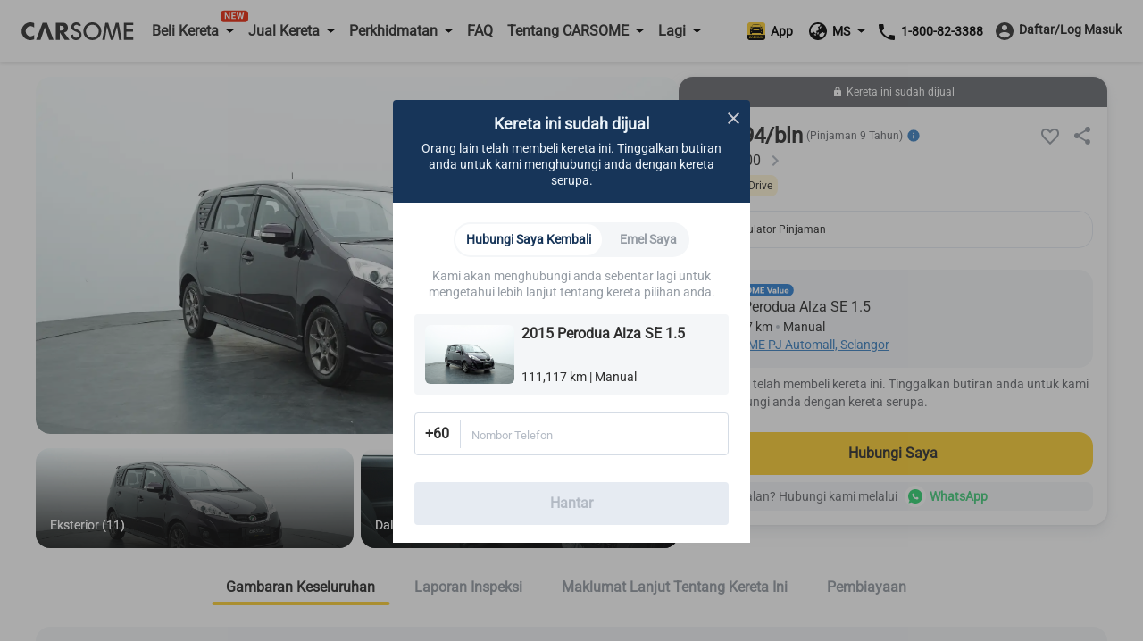

--- FILE ---
content_type: text/html; charset=utf-8
request_url: https://www.carsome.my/ms/beli-kereta-terpakai/perodua/alza/0-perodua-alza--/cxa1100
body_size: 40380
content:
<!doctype html>
<html data-n-head-ssr lang="ms-MY" data-n-head="%7B%22lang%22:%7B%22ssr%22:%22ms-MY%22%7D%7D">
  <head >
    <meta charset="utf-8">
    <meta name="viewport" content="width=device-width,user-scalable=no,initial-scale=1,maximum-scale=1,minimum-scale=1">
    <meta name="format-detection" content="telephone=no">
    <meta name="google-site-verification" content="IIsfdLk4l1Vds0s8gQfe0GIPy7bJaxMFpJlop_H_A2E">
    <script src="https://accounts.google.com/gsi/client" async defer></script>
    <link rel="icon" type="image/x-icon" href="/favicon.ico?v=2">

    <script>window.dataLayer=window.dataLayer||[]</script>
    <script>window.clear_localstorage=function(){["appointment_id","lead_name","lead_inspection_location_name","lead_id","lead_car","lead_submit_at","lead_location","lead_inspection_date","lead_inspection_time","lead_inspection_location_id","lead_inspection_location_map","lead_inspection_location_address","name","email","utm_source","phone_no","new_phone_no","old_phone_no","lead_email","current_lat","current_lng","lead_selected_date_slot","lead_selected_time_slot","referrer_source","clid_source","clid_value","now_time"].forEach((function(e){localStorage.removeItem(e)}))};var nowTime=(new Date).getTime(),utm_expires=2592e6;if(0!==document.referrer.indexOf(location.protocol+"//"+location.host)){var queryString=window.location.href?window.location.href.split("?")[1]:window.location.search.slice(1),obj_queryString={};if(queryString){for(var arr=queryString.split("&"),i=0;i<arr.length;i++){var vParam=arr[i].split("=");obj_queryString[vParam[0]]=vParam[1]?vParam[1]:""}var clidSource=obj_queryString.gclid?"GCLID":obj_queryString.fbclid?"FBCLID":"",clidValue=obj_queryString.gclid?obj_queryString.gclid:obj_queryString.fbclid?obj_queryString.fbclid:"",utmSource=JSON.parse(localStorage.getItem("utm_source"))||{},clearKey=utmSource.now_time&&nowTime-Number(utmSource.now_time)>utm_expires||""!=utmSource.clid_source&&""!=clidSource&&(utmSource.clid_source!=clidSource||utmSource.clid_source==clidSource&&utmSource.clid_value!=clidValue);clearKey&&window.clear_localstorage(),obj_queryString.now_time=nowTime,obj_queryString.clid_source=clidSource,obj_queryString.clid_value=clidValue,localStorage.utm_source=JSON.stringify(obj_queryString)}localStorage.setItem("referrer_source",document.referrer)}</script>
    <title>Beli Kereta Terpakai Alza tahun 2015 - Carsome.my</title><meta data-n-head="ssr" data-hid="i18n-og" property="og:locale" content="ms_MY"><meta data-n-head="ssr" data-hid="i18n-og-alt-en" property="og:locale:alternate" content="en"><meta data-n-head="ssr" data-hid="seo-description" name="description" content="Lihat Alza 2015 untuk dijual di Petaling Jaya. Nikmati penghantaran ke rumah dan pemeriksaan kereta yang menyeluruh dengan Carsome."><meta data-n-head="ssr" data-hid="og-image" property="og:image" content="https://b2c-cdn.carsome.my/cdn-cgi/image/format=auto,quality=50,width=1296/B2C/7b4498e3-fed0-4135-8f49-6000dc8969d3.jpg"><meta data-n-head="ssr" data-hid="seo-robots" name="robots" content="index, follow"><link data-n-head="ssr" data-hid="i18n-alt-en" rel="alternate" href="https://www.carsome.my/buy-car/perodua/alza/0-perodua-alza--/cxa1100" hreflang="en"><link data-n-head="ssr" data-hid="i18n-alt-ms" rel="alternate" href="https://www.carsome.my/ms/beli-kereta-terpakai/perodua/alza/0-perodua-alza--/cxa1100" hreflang="ms"><link data-n-head="ssr" data-hid="i18n-alt-ms-MY" rel="alternate" href="https://www.carsome.my/ms/beli-kereta-terpakai/perodua/alza/0-perodua-alza--/cxa1100" hreflang="ms-MY"><link data-n-head="ssr" data-hid="i18n-xd" rel="alternate" href="https://www.carsome.my/buy-car/perodua/alza/0-perodua-alza--/cxa1100" hreflang="x-default"><link data-n-head="ssr" data-hid="i18n-can" rel="canonical" href="https://www.carsome.my/ms/beli-kereta-terpakai/perodua/alza/0-perodua-alza--/cxa1100"><link rel="preload" href="/_nuxt/282e673.js" as="script"><link rel="preload" href="/_nuxt/4cfd717.js" as="script"><link rel="preload" href="/_nuxt/css/f4d3259.css" as="style"><link rel="preload" href="/_nuxt/03fb658.js" as="script"><link rel="preload" href="/_nuxt/css/6d1d7d1.css" as="style"><link rel="preload" href="/_nuxt/89602ce.js" as="script"><link rel="preload" href="/_nuxt/css/582efd1.css" as="style"><link rel="preload" href="/_nuxt/54002fe.js" as="script"><link rel="preload" href="/_nuxt/39fd954.js" as="script"><link rel="preload" href="/_nuxt/css/ed3d2a0.css" as="style"><link rel="preload" href="/_nuxt/d8643f9.js" as="script"><link rel="preload" href="/_nuxt/css/a038f78.css" as="style"><link rel="preload" href="/_nuxt/d4d72a8.js" as="script"><link rel="preload" href="/_nuxt/css/df6fad2.css" as="style"><link rel="preload" href="/_nuxt/65d27c0.js" as="script"><link rel="stylesheet" href="/_nuxt/css/f4d3259.css"><link rel="stylesheet" href="/_nuxt/css/6d1d7d1.css"><link rel="stylesheet" href="/_nuxt/css/582efd1.css"><link rel="stylesheet" href="/_nuxt/css/ed3d2a0.css"><link rel="stylesheet" href="/_nuxt/css/a038f78.css"><link rel="stylesheet" href="/_nuxt/css/df6fad2.css">
  </head>
  <body  id="MY">
    <div data-server-rendered="true" id="__nuxt"><!----><div id="__layout"><div data-app="true" id="app" class="v-application global__rewrite-root v-application--is-ltr theme--light"><div class="v-application--wrap"><div id="layout-header" data-fetch-key="data-v-75ad73d2:0" class="container layout-header shadow v1-header pa-0 container--fluid" data-v-75ad73d2><div id="header-bar" class="system-header-bar hideBar" data-v-75ad73d2><div class="component component__message-area" data-v-75ad73d2><div class="message-area" style="display:;"><div class="message-area__wrapper"><div class="message-area__container" style="animation-duration:0s;"><div class="message-area__content">
          
        </div> <div class="message-area__content message-area__content--clone" style="display:none;">
          
        </div></div></div> <a href="" data-track="top-click-mco-bar" data-track-type="0" class="message-area__more" style="display:none;"></a></div></div></div> <div class="layout-header__wrapper" data-v-75ad73d2><!----> <div class="left-menu financing-left" data-v-75ad73d2><button type="button" class="v-icon notranslate left-menu__icon v-icon--link theme--light" style="color:#333;caret-color:#333;" data-v-75ad73d2><svg xmlns="http://www.w3.org/2000/svg" viewBox="0 0 24 24" role="img" aria-hidden="true" class="v-icon__svg"><path d="M3,6H21V8H3V6M3,11H21V13H3V11M3,16H21V18H3V16Z"></path></svg></button> <a href="/ms" data-track="header-click-carsome" data-track-type="1" class="left-menu__logo" data-v-75ad73d2></a></div> <div class="main-menu main" data-v-75ad73d2><div class="main__top" data-v-75ad73d2><a href="/ms" data-track="header-click-carsome" data-track-type="1" class="main__top-logo" data-v-75ad73d2></a> <button type="button" class="v-icon notranslate main__top-close v-icon--link theme--light" style="color:#333333;caret-color:#333333;" data-v-75ad73d2><svg xmlns="http://www.w3.org/2000/svg" viewBox="0 0 24 24" role="img" aria-hidden="true" class="v-icon__svg"><path d="M13.46,12L19,17.54V19H17.54L12,13.46L6.46,19H5V17.54L10.54,12L5,6.46V5H6.46L12,10.54L17.54,5H19V6.46L13.46,12Z"></path></svg></button></div> <div class="main__menu" data-v-75ad73d2><div class="menu-container multistage new-icon" data-v-75ad73d2><span class="menu-container__icon buy-car" data-v-75ad73d2></span> <p data-track="header-click-buy-car" data-track-type="1" class="menu-container__title" data-v-75ad73d2><span data-v-75ad73d2>Beli Kereta</span></p></div> <!----></div><div class="main__menu" data-v-75ad73d2><div class="menu-container multistage" data-v-75ad73d2><span class="menu-container__icon sell-car" data-v-75ad73d2></span> <p data-track="" data-track-type="" class="menu-container__title" data-v-75ad73d2><span data-v-75ad73d2>Jual Kereta</span></p></div> <div class="submenu-container hide submenu-sell-car" data-v-75ad73d2><div class="submenu-container__item" data-v-75ad73d2><a href="/ms/jual-kereta" target="_self" data-track="" data-track-type="" class="submenu-container__item-text" data-v-75ad73d2><span data-v-75ad73d2>Jual Kereta</span></a></div><div class="submenu-container__item" data-v-75ad73d2><a href="/ms/trade-in" target="_self" data-track="" data-track-type="" class="submenu-container__item-text" data-v-75ad73d2><span data-v-75ad73d2>Trade-In</span></a></div></div></div><div class="main__menu" data-v-75ad73d2><div class="menu-container multistage" data-v-75ad73d2><span class="menu-container__icon services" data-v-75ad73d2></span> <p data-track="header-click-financing" data-track-type="1" class="menu-container__title" data-v-75ad73d2><span data-v-75ad73d2>Perkhidmatan</span></p></div> <div class="submenu-container hide submenu-services" data-v-75ad73d2><div class="submenu-container__item" data-v-75ad73d2><a href="/ms/car-service" target="_self" data-track="header-click-financing" data-track-type="1" class="submenu-container__item-text" data-v-75ad73d2><span data-v-75ad73d2>Pusat Servis</span></a></div><div class="submenu-container__item" data-v-75ad73d2><a href="/ms/car-service/authorised-service-center" target="_self" data-track="header-click-financing" data-track-type="1" class="submenu-container__item-text" data-v-75ad73d2><span data-v-75ad73d2>Rakan Servis Berdaftar</span></a></div><div class="submenu-container__item" data-v-75ad73d2><a href="/ms/insurans-kereta" target="_self" data-track="header-click-financing" data-track-type="1" class="submenu-container__item-text" data-v-75ad73d2><span data-v-75ad73d2>Insurans Kereta</span></a></div><div class="submenu-container__item" data-v-75ad73d2><a href="/ms/capital" target="_self" data-track="header-click-financing" data-track-type="1" class="submenu-container__item-text" data-v-75ad73d2><span data-v-75ad73d2>CARSOME Capital</span></a></div><div class="submenu-container__item" data-v-75ad73d2><a href="/ms/pinjaman-kereta" target="_self" data-track="header-click-financing" data-track-type="1" class="submenu-container__item-text" data-v-75ad73d2><span data-v-75ad73d2>Pembiayaan</span></a></div><div class="submenu-container__item" data-v-75ad73d2><a href="https://jualbaterikereta.com/mobile/booking?source=%25C2%25A0Carsome+Sdn+Bhd" target="_blank" data-track="header-click-financing" data-track-type="1" class="submenu-container__item-text" data-v-75ad73d2><span data-v-75ad73d2>Tukar Bateri</span></a></div></div></div><div class="main__menu" data-v-75ad73d2><div class="menu-container" data-v-75ad73d2><span class="menu-container__icon faq" data-v-75ad73d2></span> <a href="/ms/faqs" data-track="header-click-faq" data-track-type="1" class="menu-container__title" data-v-75ad73d2>FAQ</a></div> <!----></div><div class="main__menu" data-v-75ad73d2><div class="menu-container multistage" data-v-75ad73d2><span class="menu-container__icon about" data-v-75ad73d2></span> <p data-track="header-click-about-carsome" data-track-type="1" class="menu-container__title" data-v-75ad73d2><span data-v-75ad73d2>Tentang CARSOME</span></p></div> <div class="submenu-container hide submenu-about" data-v-75ad73d2><div class="submenu-container__item" data-v-75ad73d2><a href="/ms/tentang-kita" target="_self" data-track="header-click-about-carsome" data-track-type="1" class="submenu-container__item-text" data-v-75ad73d2><span data-v-75ad73d2>Tentang Kami</span></a></div><div class="submenu-container__item" data-v-75ad73d2><a href="/ms/carsome-car" target="_self" data-track="header-click-about-carsome" data-track-type="1" class="submenu-container__item-text" data-v-75ad73d2><span data-v-75ad73d2>Kereta CARSOME</span></a></div><div class="submenu-container__item" data-v-75ad73d2><a href="/ms/carsome-certified-lab" target="_self" data-track="header-click-about-carsome" data-track-type="1" class="submenu-container__item-text" data-v-75ad73d2><span data-v-75ad73d2>CARSOME Certified Lab</span></a></div><div class="submenu-container__item" data-v-75ad73d2><a href="/ms/membeli-dari-carsome" target="_self" data-track="header-click-about-carsome" data-track-type="1" class="submenu-container__item-text" data-v-75ad73d2><span data-v-75ad73d2>Membeli Dari CARSOME</span></a></div><div class="submenu-container__item" data-v-75ad73d2><a href="/news" target="_self" data-track="header-click-about-carsome" data-track-type="1" class="submenu-container__item-text" data-v-75ad73d2><span data-v-75ad73d2>Artikel</span></a></div><div class="submenu-container__item" data-v-75ad73d2><a href="https://news.carsome.com/news?category=Malaysia" target="_self" data-track="header-click-about-carsome" data-track-type="1" class="submenu-container__item-text" data-v-75ad73d2><span data-v-75ad73d2>Berita</span></a></div><div class="submenu-container__item" data-v-75ad73d2><a href="/ms/pendedahanmaklumat" target="_self" data-track="header-click-about-carsome" data-track-type="1" class="submenu-container__item-text" data-v-75ad73d2><span data-v-75ad73d2>Pemberi Maklumat</span></a></div><div class="submenu-container__item" data-v-75ad73d2><a href="/ms/anti-bribery-and-corruption-policy" target="_self" data-track="header-click-about-carsome" data-track-type="1" class="submenu-container__item-text" data-v-75ad73d2><span data-v-75ad73d2>Polisi Anti-Rasuah dan Korupsi</span></a></div><div class="submenu-container__item" data-v-75ad73d2><a href="/ms/lokasi-kami" target="_self" data-track="header-click-about-carsome" data-track-type="1" class="submenu-container__item-text" data-v-75ad73d2><span data-v-75ad73d2>Hubungi Kami</span></a></div><div class="submenu-container__item" data-v-75ad73d2><a href="/ms/hubungi-kami" target="_self" data-track="header-click-about-carsome" data-track-type="1" class="submenu-container__item-text" data-v-75ad73d2><span data-v-75ad73d2>Lokasi Kami</span></a></div></div></div><div class="main__menu" data-v-75ad73d2><div class="menu-container multistage" data-v-75ad73d2><span class="menu-container__icon dealer" data-v-75ad73d2></span> <p data-track="header-click-dealers" data-track-type="1" class="menu-container__title" data-v-75ad73d2><span data-v-75ad73d2>Lagi</span></p></div> <div class="submenu-container hide submenu-dealer" data-v-75ad73d2><div class="submenu-container__item" data-v-75ad73d2><a href="https://docs.google.com/forms/d/e/1FAIpQLSdfpLF2vX-81fPqN7KxfgVg29EPmab0NbOGv0UQIQqgvyOcww/viewform?fbzx=-422716809114760868" target="_blank" data-track="header-click-dealers" data-track-type="1" class="submenu-container__item-text" data-v-75ad73d2><span data-v-75ad73d2>Daftar sebagai Dealer</span></a></div><div class="submenu-container__item" data-v-75ad73d2><a href="https://bidding.carsome.my/ucd/#/login" target="_blank" data-track="header-click-dealers" data-track-type="1" class="submenu-container__item-text" data-v-75ad73d2><span data-v-75ad73d2>Log Masuk Dealer</span></a></div><div class="submenu-container__item" data-v-75ad73d2><a href="https://casc.carsome.my" target="_blank" data-track="header-click-dealers" data-track-type="1" class="submenu-container__item-text" data-v-75ad73d2><span data-v-75ad73d2>Log Masuk Pusat Servis Berdaftar</span></a></div></div></div> <div class="main__special" data-v-75ad73d2><a href="tel:1800823388" class="main__tel" data-v-75ad73d2><span aria-hidden="true" class="v-icon notranslate main__tel-icon theme--light" style="color:#3D82C3;caret-color:#3D82C3;" data-v-75ad73d2><svg xmlns="http://www.w3.org/2000/svg" viewBox="0 0 24 24" role="img" aria-hidden="true" class="v-icon__svg"><path d="M6.62,10.79C8.06,13.62 10.38,15.94 13.21,17.38L15.41,15.18C15.69,14.9 16.08,14.82 16.43,14.93C17.55,15.3 18.75,15.5 20,15.5A1,1 0 0,1 21,16.5V20A1,1 0 0,1 20,21A17,17 0 0,1 3,4A1,1 0 0,1 4,3H7.5A1,1 0 0,1 8.5,4C8.5,5.25 8.7,6.45 9.07,7.57C9.18,7.92 9.1,8.31 8.82,8.59L6.62,10.79Z"></path></svg></span> <span data-track="header-click-phone-number" data-track-type="1" class="main__tel-name" data-v-75ad73d2>1-800-82-3388</span></a> <div class="main__language language-selector" data-v-75ad73d2><div class="menu-container multistage" data-v-75ad73d2><span class="menu-container__icon language" data-v-75ad73d2></span> <span class="menu-container__title main__language-title" data-v-75ad73d2>Bahasa</span> <span class="menu-container__title main__language-code" data-v-75ad73d2>MS</span></div> <div class="submenu-container submenu-container__language hide" data-v-75ad73d2><!----><!----></div></div> <div class="main__header-tooltips" data-v-75ad73d2><div class="header-tooltips get-app" data-v-4d16150a data-v-75ad73d2><span class="v-tooltip v-tooltip--bottom" data-v-4d16150a><!----><div aria-haspopup="true" aria-expanded="false" class="get-app__template" data-v-4d16150a><div class="get-app__template-icon" data-v-4d16150a></div> <div class="get-app__template-text" data-v-4d16150a>
          App
        </div></div></span></div></div></div></div> <div class="right-menu right" data-v-75ad73d2><div class="right__header-tooltips" data-v-75ad73d2><div class="header-tooltips get-app" data-v-4d16150a data-v-75ad73d2><span class="v-tooltip v-tooltip--bottom" data-v-4d16150a><!----><div aria-haspopup="true" aria-expanded="false" class="get-app__template" data-v-4d16150a><div class="get-app__template-icon" data-v-4d16150a></div> <div class="get-app__template-text" data-v-4d16150a>
          App
        </div></div></span></div></div> <a target="_blank" href="https://carso.me/QAIWi5FCB" class="right__app right__app-mobile" data-v-75ad73d2><div class="right__app-icon" data-v-75ad73d2></div> <div data-v-75ad73d2>App</div></a> <div class="right__language language-selector" data-v-75ad73d2><div class="menu-container right__multistage" data-v-75ad73d2><span class="language right__multistage-icon" data-v-75ad73d2></span> <span class="right__multistage-title" data-v-75ad73d2>MS</span></div> <div class="right__submenu hide" data-v-75ad73d2><!----><!----></div></div> <div class="login" data-v-75ad73d2><div class="login__loading" data-v-75ad73d2><span aria-hidden="true" class="v-icon notranslate theme--light" style="color:#333333;caret-color:#333333;" data-v-75ad73d2><svg xmlns="http://www.w3.org/2000/svg" viewBox="0 0 24 24" role="img" aria-hidden="true" class="v-icon__svg"><path d="M12,4V2A10,10 0 0,0 2,12H4A8,8 0 0,1 12,4Z"></path></svg></span></div></div></div></div></div> <main class="v-main" style="padding-top:0px;padding-right:0px;padding-bottom:0px;padding-left:0px;"><div class="v-main__wrap"><div id="detail-page" data-fetch-key="data-v-5e79b7a3:0" class="detail-page detail" data-v-5e79b7a3><div data-v-5e79b7a3><div data-v-5e79b7a3><div class="mod-vehicle-header" data-v-3f3d4583 data-v-5e79b7a3><div class="mod-vehicle-header__wrapper" data-v-3f3d4583><div class="mod-vehicle-header__left" data-v-3f3d4583><div class="mod-vehicle-header__title" data-v-3f3d4583><span aria-hidden="true" class="v-icon notranslate theme--light" style="font-size:24px;height:24px;width:24px;color:#fff;caret-color:#fff;" data-v-3f3d4583><svg xmlns="http://www.w3.org/2000/svg" viewBox="0 0 24 24" role="img" aria-hidden="true" class="v-icon__svg" style="font-size:24px;height:24px;width:24px;"><path d="M15.41,16.58L10.83,12L15.41,7.41L14,6L8,12L14,18L15.41,16.58Z"></path></svg></span> <div data-v-3f3d4583>2015 Perodua Alza SE 1.5</div></div> <div class="mod-vehicle-header__info" data-v-3f3d4583><div class="mileage" data-v-3f3d4583><i aria-hidden="true" class="v-icon notranslate mileage-icon material-icons theme--light" data-v-3f3d4583></i>
          111,117 km
        </div> <div class="place" data-v-3f3d4583><span aria-hidden="true" class="v-icon notranslate theme--light" style="font-size:16px;height:16px;width:16px;color:#fff;caret-color:#fff;" data-v-3f3d4583><svg xmlns="http://www.w3.org/2000/svg" viewBox="0 0 24 24" role="img" aria-hidden="true" class="v-icon__svg" style="font-size:16px;height:16px;width:16px;"><path d="M12,11.5A2.5,2.5 0 0,1 9.5,9A2.5,2.5 0 0,1 12,6.5A2.5,2.5 0 0,1 14.5,9A2.5,2.5 0 0,1 12,11.5M12,2A7,7 0 0,0 5,9C5,14.25 12,22 12,22C12,22 19,14.25 19,9A7,7 0 0,0 12,2Z"></path></svg></span>
          Selangor
        </div></div></div> <div class="mod-vehicle-header__right" data-v-3f3d4583><div class="mod-vehicle-header__price" data-v-3f3d4583><div class="month-price" data-v-3f3d4583>
            RM
            394
          
          /bulan
        </div> <div class="price" data-v-3f3d4583><span class="price-prefix" data-v-3f3d4583>RM</span>
          29,000
        </div></div> <div class="mod-vehicle-header__CTA" data-v-3f3d4583><div class="mod-CTA mod-CTA-head mod-CTA__sold" data-v-c4f7537c data-v-5e79b7a3><!----> <div class="mod-CTA__wrapper" data-v-c4f7537c><div class="mod-CTA__content" data-v-c4f7537c><span aria-hidden="true" class="v-icon notranslate lock__icon theme--light" style="font-size:12px;height:12px;width:12px;color:#fff;caret-color:#fff;" data-v-c4f7537c><svg xmlns="http://www.w3.org/2000/svg" viewBox="0 0 24 24" role="img" aria-hidden="true" class="v-icon__svg" style="font-size:12px;height:12px;width:12px;"><path d="M12,17A2,2 0 0,0 14,15C14,13.89 13.1,13 12,13A2,2 0 0,0 10,15A2,2 0 0,0 12,17M18,8A2,2 0 0,1 20,10V20A2,2 0 0,1 18,22H6A2,2 0 0,1 4,20V10C4,8.89 4.9,8 6,8H7V6A5,5 0 0,1 12,1A5,5 0 0,1 17,6V8H18M12,3A3,3 0 0,0 9,6V8H15V6A3,3 0 0,0 12,3Z"></path></svg></span> <div class="mod-CTA__title" data-v-c4f7537c>
        Kereta ini sudah dijual
      </div></div> <div class="mod-CTA__button" data-v-c4f7537c><div class="mod-CTA__whatsApp-imgs" data-v-c4f7537c><img src="[data-uri]" class="mod-CTA__whatsApp-img" data-v-c4f7537c></div> <button class="mod-CTA__btn" data-v-c4f7537c>
        Hubungi Saya
      </button></div></div> <!----> <!----> <div class="mod-CTA__whatsApp" data-v-c4f7537c><span data-v-c4f7537c>
      Ada soalan? Hubungi kami melalui
    </span> <div class="mod-CTA__whatsApp-imgs" data-v-c4f7537c><img src="[data-uri]" class="mod-CTA__whatsApp-img" data-v-c4f7537c></div> <div class="mod-CTA__whatsApp-text" data-v-c4f7537c>
      WhatsApp
    </div></div> <!----> <!----></div></div></div></div></div> <div class="vehicle-info detail__car-info" data-v-60006598 data-v-5e79b7a3><div class="vehicle-info__left" data-v-60006598><div class="vehicle-top" data-v-60006598><div class="vehicle-top__toBack" data-v-60006598><span aria-hidden="true" class="v-icon notranslate theme--light" style="font-size:24px;height:24px;width:24px;color:#2e2e2e;caret-color:#2e2e2e;" data-v-60006598><svg xmlns="http://www.w3.org/2000/svg" viewBox="0 0 24 24" role="img" aria-hidden="true" class="v-icon__svg" style="font-size:24px;height:24px;width:24px;"><path d="M15.41,16.58L10.83,12L15.41,7.41L14,6L8,12L14,18L15.41,16.58Z"></path></svg></span></div></div> <div class="vehicle-info-banner" data-v-60006598><div class="mod-vehicle-banner banner" data-v-db5aa344 data-v-5e79b7a3><div class="banner__image-container" data-v-db5aa344><div class="swiper-container swiper" data-v-db5aa344><div class="swiper-wrapper"><div class="banner__slide banner-show-43 car-swiper-slide swiper-slide" data-v-db5aa344><div aria-label="terpakai 2015 Perodua Alza SE 1.5" role="img" class="v-image v-responsive theme--light" style="height:100%;width:100%;" data-v-db5aa344><div class="v-responsive__sizer" style="padding-bottom:55.55555555555556%;"></div><div class="v-image__image v-image__image--preload v-image__image--cover" style="background-image:url(&quot;/_nuxt/img/detailBannerImageLazy.84cd313.png&quot;);background-position:center center;"></div><div class="v-responsive__content"></div></div> <img src="https://b2c-cdn.carsome.my/cdn-cgi/image/format=auto,quality=50,width=1296/B2C/d29a12f3-818d-4167-817c-8462fd126a8d.jpg" alt="terpakai 2015 Perodua Alza SE 1.5" style="position:absolute;z-index:-111;" data-v-db5aa344> <!----></div><div class="banner__slide banner-show-43 car-swiper-slide swiper-slide" data-v-db5aa344><div aria-label="terpakai 2015 Perodua Alza SE 1.5" role="img" class="v-image v-responsive theme--light" style="height:100%;width:100%;" data-v-db5aa344><div class="v-responsive__sizer" style="padding-bottom:55.55555555555556%;"></div><div class="v-image__image v-image__image--preload v-image__image--cover" style="background-image:url(&quot;/_nuxt/img/detailBannerImageLazy.84cd313.png&quot;);background-position:center center;"></div><div class="v-responsive__content"></div></div> <img src="https://b2c-cdn.carsome.my/cdn-cgi/image/format=auto,quality=50,width=1296/B2C/5cf3b415-df5c-4862-9d7b-868382a742d3.jpg" alt="terpakai 2015 Perodua Alza SE 1.5" style="position:absolute;z-index:-111;" data-v-db5aa344> <!----></div><div class="banner__slide banner-show-43 car-swiper-slide swiper-slide" data-v-db5aa344><div aria-label="terpakai 2015 Perodua Alza SE 1.5" role="img" class="v-image v-responsive theme--light" style="height:100%;width:100%;" data-v-db5aa344><div class="v-responsive__sizer" style="padding-bottom:55.55555555555556%;"></div><div class="v-image__image v-image__image--preload v-image__image--cover" style="background-image:url(&quot;/_nuxt/img/detailBannerImageLazy.84cd313.png&quot;);background-position:center center;"></div><div class="v-responsive__content"></div></div> <img src="https://b2c-cdn.carsome.my/cdn-cgi/image/format=auto,quality=50,width=1296/B2C/f420dbab-98fe-408d-9a2f-ee0c3f8edb84.jpg" alt="terpakai 2015 Perodua Alza SE 1.5" style="position:absolute;z-index:-111;" data-v-db5aa344> <!----></div><div class="banner__slide banner-show-43 car-swiper-slide swiper-slide" data-v-db5aa344><div aria-label="terpakai 2015 Perodua Alza SE 1.5" role="img" class="v-image v-responsive theme--light" style="height:100%;width:100%;" data-v-db5aa344><div class="v-responsive__sizer" style="padding-bottom:55.55555555555556%;"></div><div class="v-image__image v-image__image--preload v-image__image--cover" style="background-image:url(&quot;/_nuxt/img/detailBannerImageLazy.84cd313.png&quot;);background-position:center center;"></div><div class="v-responsive__content"></div></div> <img src="https://b2c-cdn.carsome.my/cdn-cgi/image/format=auto,quality=50,width=1296/B2C/75152967-ef6b-46f2-a510-fc71d8d0df31.jpg" alt="terpakai 2015 Perodua Alza SE 1.5" style="position:absolute;z-index:-111;" data-v-db5aa344> <!----></div><div class="banner__slide banner-show-43 car-swiper-slide swiper-slide" data-v-db5aa344><div aria-label="terpakai 2015 Perodua Alza SE 1.5" role="img" class="v-image v-responsive theme--light" style="height:100%;width:100%;" data-v-db5aa344><div class="v-responsive__sizer" style="padding-bottom:55.55555555555556%;"></div><div class="v-image__image v-image__image--preload v-image__image--cover" style="background-image:url(&quot;/_nuxt/img/detailBannerImageLazy.84cd313.png&quot;);background-position:center center;"></div><div class="v-responsive__content"></div></div> <img src="https://b2c-cdn.carsome.my/cdn-cgi/image/format=auto,quality=50,width=1296/B2C/fc233024-fe08-4c79-9ac5-52ea8f580919.jpg" alt="terpakai 2015 Perodua Alza SE 1.5" style="position:absolute;z-index:-111;" data-v-db5aa344> <!----></div><div class="banner__slide banner-show-43 car-swiper-slide swiper-slide" data-v-db5aa344><div aria-label="terpakai 2015 Perodua Alza SE 1.5" role="img" class="v-image v-responsive theme--light" style="height:100%;width:100%;" data-v-db5aa344><div class="v-responsive__sizer" style="padding-bottom:55.55555555555556%;"></div><div class="v-image__image v-image__image--preload v-image__image--cover" style="background-image:url(&quot;/_nuxt/img/detailBannerImageLazy.84cd313.png&quot;);background-position:center center;"></div><div class="v-responsive__content"></div></div> <img src="https://b2c-cdn.carsome.my/cdn-cgi/image/format=auto,quality=50,width=1296/B2C/fa4a91a7-54b8-4076-b774-b1d3c162bd95.jpg" alt="terpakai 2015 Perodua Alza SE 1.5" style="position:absolute;z-index:-111;" data-v-db5aa344> <!----></div><div class="banner__slide banner-show-43 car-swiper-slide swiper-slide" data-v-db5aa344><div aria-label="terpakai 2015 Perodua Alza SE 1.5" role="img" class="v-image v-responsive theme--light" style="height:100%;width:100%;" data-v-db5aa344><div class="v-responsive__sizer" style="padding-bottom:55.55555555555556%;"></div><div class="v-image__image v-image__image--preload v-image__image--cover" style="background-image:url(&quot;/_nuxt/img/detailBannerImageLazy.84cd313.png&quot;);background-position:center center;"></div><div class="v-responsive__content"></div></div> <img src="https://b2c-cdn.carsome.my/cdn-cgi/image/format=auto,quality=50,width=1296/B2C/72e3e7f5-07b5-43b6-846a-4819f468ac33.jpg" alt="terpakai 2015 Perodua Alza SE 1.5" style="position:absolute;z-index:-111;" data-v-db5aa344> <!----></div><div class="banner__slide banner-show-43 car-swiper-slide swiper-slide" data-v-db5aa344><div aria-label="terpakai 2015 Perodua Alza SE 1.5" role="img" class="v-image v-responsive theme--light" style="height:100%;width:100%;" data-v-db5aa344><div class="v-responsive__sizer" style="padding-bottom:55.55555555555556%;"></div><div class="v-image__image v-image__image--preload v-image__image--cover" style="background-image:url(&quot;/_nuxt/img/detailBannerImageLazy.84cd313.png&quot;);background-position:center center;"></div><div class="v-responsive__content"></div></div> <img src="https://b2c-cdn.carsome.my/cdn-cgi/image/format=auto,quality=50,width=1296/B2C/ec83ab81-eb40-4205-95e2-ac68b0a2299d.jpg" alt="terpakai 2015 Perodua Alza SE 1.5" style="position:absolute;z-index:-111;" data-v-db5aa344> <!----></div><div class="banner__slide banner-show-43 car-swiper-slide swiper-slide" data-v-db5aa344><div aria-label="terpakai 2015 Perodua Alza SE 1.5" role="img" class="v-image v-responsive theme--light" style="height:100%;width:100%;" data-v-db5aa344><div class="v-responsive__sizer" style="padding-bottom:55.55555555555556%;"></div><div class="v-image__image v-image__image--preload v-image__image--cover" style="background-image:url(&quot;/_nuxt/img/detailBannerImageLazy.84cd313.png&quot;);background-position:center center;"></div><div class="v-responsive__content"></div></div> <img src="https://b2c-cdn.carsome.my/cdn-cgi/image/format=auto,quality=50,width=1296/B2C/cca36264-702f-41a7-b784-b280beb0572b.jpg" alt="terpakai 2015 Perodua Alza SE 1.5" style="position:absolute;z-index:-111;" data-v-db5aa344> <!----></div><div class="banner__slide banner-show-43 car-swiper-slide swiper-slide" data-v-db5aa344><div aria-label="terpakai 2015 Perodua Alza SE 1.5" role="img" class="v-image v-responsive theme--light" style="height:100%;width:100%;" data-v-db5aa344><div class="v-responsive__sizer" style="padding-bottom:55.55555555555556%;"></div><div class="v-image__image v-image__image--preload v-image__image--cover" style="background-image:url(&quot;/_nuxt/img/detailBannerImageLazy.84cd313.png&quot;);background-position:center center;"></div><div class="v-responsive__content"></div></div> <img src="https://b2c-cdn.carsome.my/cdn-cgi/image/format=auto,quality=50,width=1296/B2C/55f6d0d0-c72a-4c16-a1e1-307895e9024b.jpg" alt="terpakai 2015 Perodua Alza SE 1.5" style="position:absolute;z-index:-111;" data-v-db5aa344> <!----></div><div class="banner__slide banner-show-43 car-swiper-slide swiper-slide" data-v-db5aa344><div aria-label="terpakai 2015 Perodua Alza SE 1.5" role="img" class="v-image v-responsive theme--light" style="height:100%;width:100%;" data-v-db5aa344><div class="v-responsive__sizer" style="padding-bottom:55.55555555555556%;"></div><div class="v-image__image v-image__image--preload v-image__image--cover" style="background-image:url(&quot;/_nuxt/img/detailBannerImageLazy.84cd313.png&quot;);background-position:center center;"></div><div class="v-responsive__content"></div></div> <img src="https://b2c-cdn.carsome.my/cdn-cgi/image/format=auto,quality=50,width=1296/B2C/bbc39a60-019f-4764-9bd4-efa1de6866b7.jpg" alt="terpakai 2015 Perodua Alza SE 1.5" style="position:absolute;z-index:-111;" data-v-db5aa344> <!----></div><div class="banner__slide banner-show-43 car-swiper-slide swiper-slide" data-v-db5aa344><div aria-label="terpakai 2015 Perodua Alza SE 1.5" role="img" class="v-image v-responsive theme--light" style="height:100%;width:100%;" data-v-db5aa344><div class="v-responsive__sizer" style="padding-bottom:55.55555555555556%;"></div><div class="v-image__image v-image__image--preload v-image__image--cover" style="background-image:url(&quot;/_nuxt/img/detailBannerImageLazy.84cd313.png&quot;);background-position:center center;"></div><div class="v-responsive__content"></div></div> <img src="https://b2c-cdn.carsome.my/cdn-cgi/image/format=auto,quality=50,width=1296/B2C/0f63550f-6f60-4ecd-a327-bff1d8971cd6.jpg" alt="terpakai 2015 Perodua Alza SE 1.5" style="position:absolute;z-index:-111;" data-v-db5aa344> <!----></div><div class="banner__slide banner-show-43 car-swiper-slide swiper-slide" data-v-db5aa344><div aria-label="terpakai 2015 Perodua Alza SE 1.5" role="img" class="v-image v-responsive theme--light" style="height:100%;width:100%;" data-v-db5aa344><div class="v-responsive__sizer" style="padding-bottom:55.55555555555556%;"></div><div class="v-image__image v-image__image--preload v-image__image--cover" style="background-image:url(&quot;/_nuxt/img/detailBannerImageLazy.84cd313.png&quot;);background-position:center center;"></div><div class="v-responsive__content"></div></div> <img src="https://b2c-cdn.carsome.my/cdn-cgi/image/format=auto,quality=50,width=1296/B2C/60cd285c-1c91-45f4-bfc1-0c78c028aae5.jpg" alt="terpakai 2015 Perodua Alza SE 1.5" style="position:absolute;z-index:-111;" data-v-db5aa344> <!----></div><div class="banner__slide banner-show-43 car-swiper-slide swiper-slide" data-v-db5aa344><div aria-label="terpakai 2015 Perodua Alza SE 1.5" role="img" class="v-image v-responsive theme--light" style="height:100%;width:100%;" data-v-db5aa344><div class="v-responsive__sizer" style="padding-bottom:55.55555555555556%;"></div><div class="v-image__image v-image__image--preload v-image__image--cover" style="background-image:url(&quot;/_nuxt/img/detailBannerImageLazy.84cd313.png&quot;);background-position:center center;"></div><div class="v-responsive__content"></div></div> <img src="https://b2c-cdn.carsome.my/cdn-cgi/image/format=auto,quality=50,width=1296/B2C/d53151e4-f6de-46be-9d9e-426807f7fc2e.jpg" alt="terpakai 2015 Perodua Alza SE 1.5" style="position:absolute;z-index:-111;" data-v-db5aa344> <!----></div><div class="banner__slide banner-show-43 car-swiper-slide swiper-slide" data-v-db5aa344><div aria-label="terpakai 2015 Perodua Alza SE 1.5" role="img" class="v-image v-responsive theme--light" style="height:100%;width:100%;" data-v-db5aa344><div class="v-responsive__sizer" style="padding-bottom:55.55555555555556%;"></div><div class="v-image__image v-image__image--preload v-image__image--cover" style="background-image:url(&quot;/_nuxt/img/detailBannerImageLazy.84cd313.png&quot;);background-position:center center;"></div><div class="v-responsive__content"></div></div> <img src="https://b2c-cdn.carsome.my/cdn-cgi/image/format=auto,quality=50,width=1296/B2C/4e5476b6-91ed-4f06-81ca-c2bae833e534.jpg" alt="terpakai 2015 Perodua Alza SE 1.5" style="position:absolute;z-index:-111;" data-v-db5aa344> <!----></div><div class="banner__slide banner-show-43 car-swiper-slide swiper-slide" data-v-db5aa344><div aria-label="terpakai 2015 Perodua Alza SE 1.5" role="img" class="v-image v-responsive theme--light" style="height:100%;width:100%;" data-v-db5aa344><div class="v-responsive__sizer" style="padding-bottom:55.55555555555556%;"></div><div class="v-image__image v-image__image--preload v-image__image--cover" style="background-image:url(&quot;/_nuxt/img/detailBannerImageLazy.84cd313.png&quot;);background-position:center center;"></div><div class="v-responsive__content"></div></div> <img src="https://b2c-cdn.carsome.my/cdn-cgi/image/format=auto,quality=50,width=1296/B2C/79cd3aa9-4208-47d0-a47b-1a149011259f.jpg" alt="terpakai 2015 Perodua Alza SE 1.5" style="position:absolute;z-index:-111;" data-v-db5aa344> <!----></div><div class="banner__slide banner-show-43 car-swiper-slide swiper-slide" data-v-db5aa344><div aria-label="terpakai 2015 Perodua Alza SE 1.5" role="img" class="v-image v-responsive theme--light" style="height:100%;width:100%;" data-v-db5aa344><div class="v-responsive__sizer" style="padding-bottom:55.55555555555556%;"></div><div class="v-image__image v-image__image--preload v-image__image--cover" style="background-image:url(&quot;/_nuxt/img/detailBannerImageLazy.84cd313.png&quot;);background-position:center center;"></div><div class="v-responsive__content"></div></div> <img src="https://b2c-cdn.carsome.my/cdn-cgi/image/format=auto,quality=50,width=1296/B2C/dcc42cd8-eead-4950-a848-f3bff90b106a.jpg" alt="terpakai 2015 Perodua Alza SE 1.5" style="position:absolute;z-index:-111;" data-v-db5aa344> <!----></div><div class="banner__slide banner-show-43 car-swiper-slide swiper-slide" data-v-db5aa344><div aria-label="terpakai 2015 Perodua Alza SE 1.5" role="img" class="v-image v-responsive theme--light" style="height:100%;width:100%;" data-v-db5aa344><div class="v-responsive__sizer" style="padding-bottom:55.55555555555556%;"></div><div class="v-image__image v-image__image--preload v-image__image--cover" style="background-image:url(&quot;/_nuxt/img/detailBannerImageLazy.84cd313.png&quot;);background-position:center center;"></div><div class="v-responsive__content"></div></div> <img src="https://b2c-cdn.carsome.my/cdn-cgi/image/format=auto,quality=50,width=1296/B2C/73f8a680-6241-4387-ba16-8e8be714cb59.jpg" alt="terpakai 2015 Perodua Alza SE 1.5" style="position:absolute;z-index:-111;" data-v-db5aa344> <!----></div></div></div> <div id="detail-click-last" data-track="click-last-original-car-picture" data-track-type="1" class="swiper-button-prev hide" data-v-db5aa344><div class="wrapper" data-v-db5aa344><div class="wrapper-icon" data-v-db5aa344></div></div></div> <div id="detail-click-next" data-track="click-next-original-car-picture" data-track-type="1" class="swiper-button-next hide" data-v-db5aa344><div class="wrapper" data-v-db5aa344><div class="wrapper-icon" data-v-db5aa344></div></div></div> <div class="banner__preview" data-v-db5aa344><div class="banner__preview-view--stateless" data-v-db5aa344></div> <div class="banner__preview-images" data-v-db5aa344><span data-v-db5aa344>1 / 18</span></div></div> <!----></div> <div class="nav-btn-list" data-v-db5aa344><div class="nav-btn-item" style="background-image:url(https://b2c-cdn.carsome.my/cdn-cgi/image/format=auto/B2C/d29a12f3-818d-4167-817c-8462fd126a8d.jpg);" data-v-db5aa344><div class="nav-btn-item__background" data-v-db5aa344><p class="nav-btn-item__text" data-v-db5aa344><span data-v-db5aa344>
              Eksterior
            </span> <span data-v-db5aa344> (11) </span></p></div> <p class="nav-btn-item__text" data-v-db5aa344><span data-v-db5aa344>
            Eksterior
          </span> <span data-v-db5aa344> (11) </span></p></div><div class="nav-btn-item" style="background-image:url(https://b2c-cdn.carsome.my/cdn-cgi/image/format=auto/B2C/0f63550f-6f60-4ecd-a327-bff1d8971cd6.jpg);" data-v-db5aa344><div class="nav-btn-item__background" data-v-db5aa344><p class="nav-btn-item__text" data-v-db5aa344><span data-v-db5aa344>
              Dalaman
            </span> <span data-v-db5aa344> (7) </span></p></div> <p class="nav-btn-item__text" data-v-db5aa344><span data-v-db5aa344>
            Dalaman
          </span> <span data-v-db5aa344> (7) </span></p></div><!----></div> <div class="banner_notice" data-v-db5aa344>
    Gambar Sebenar Kereta
  </div></div></div></div> <div class="vehicle-info__right" data-v-60006598><!----> <!----> <div class="status-top status-top--sold" data-v-60006598><span aria-hidden="true" class="v-icon notranslate lock__icon theme--light" style="font-size:12px;height:12px;width:12px;color:#fff;caret-color:#fff;" data-v-60006598><svg xmlns="http://www.w3.org/2000/svg" viewBox="0 0 24 24" role="img" aria-hidden="true" class="v-icon__svg" style="font-size:12px;height:12px;width:12px;"><path d="M12,17A2,2 0 0,0 14,15C14,13.89 13.1,13 12,13A2,2 0 0,0 10,15A2,2 0 0,0 12,17M18,8A2,2 0 0,1 20,10V20A2,2 0 0,1 18,22H6A2,2 0 0,1 4,20V10C4,8.89 4.9,8 6,8H7V6A5,5 0 0,1 12,1A5,5 0 0,1 17,6V8H18M12,3A3,3 0 0,0 9,6V8H15V6A3,3 0 0,0 12,3Z"></path></svg></span> <div class="status__title" data-v-60006598>
        Kereta ini sudah dijual
      </div></div> <div class="vehicle-info__top" data-v-60006598><div class="fist-line" data-v-60006598><div class="mod-tooltipMonthPay tooltipMonthPay-detail-page" data-v-26566083 data-v-60006598><div role="dialog" class="v-dialog__container" data-v-26566083><div role="button" aria-haspopup="true" aria-expanded="false" class="price-text" data-v-26566083><span class="price-text-old" data-v-26566083>
          RM 394/bln
          <i data-v-26566083>(Pinjaman 9 Tahun)</i></span> <span aria-hidden="true" class="v-icon notranslate icon theme--light" style="font-size:16px;height:16px;width:16px;color:#3d82c3;caret-color:#3d82c3;" data-v-26566083><svg xmlns="http://www.w3.org/2000/svg" viewBox="0 0 24 24" role="img" aria-hidden="true" class="v-icon__svg" style="font-size:16px;height:16px;width:16px;"><path d="M13,9H11V7H13M13,17H11V11H13M12,2A10,10 0 0,0 2,12A10,10 0 0,0 12,22A10,10 0 0,0 22,12A10,10 0 0,0 12,2Z"></path></svg></span></div><!----></div></div> <div class="favorite-share" data-v-60006598><div id="detail-click-favorite" data-track="click-favorite-car" data-track-type="1" class="favorite-done" data-v-60006598></div> <div class="share-btn share-btn" data-v-5da83ae7 data-v-60006598><button type="button" id="detail-hover-share" class="v-icon notranslate v-icon--link theme--light" style="color:#959CA4;caret-color:#959CA4;" data-v-5da83ae7><svg xmlns="http://www.w3.org/2000/svg" viewBox="0 0 24 24" role="img" aria-hidden="true" class="v-icon__svg"><path d="M18,16.08C17.24,16.08 16.56,16.38 16.04,16.85L8.91,12.7C8.96,12.47 9,12.24 9,12C9,11.76 8.96,11.53 8.91,11.3L15.96,7.19C16.5,7.69 17.21,8 18,8A3,3 0 0,0 21,5A3,3 0 0,0 18,2A3,3 0 0,0 15,5C15,5.24 15.04,5.47 15.09,5.7L8.04,9.81C7.5,9.31 6.79,9 6,9A3,3 0 0,0 3,12A3,3 0 0,0 6,15C6.79,15 7.5,14.69 8.04,14.19L15.16,18.34C15.11,18.55 15.08,18.77 15.08,19C15.08,20.61 16.39,21.91 18,21.91C19.61,21.91 20.92,20.61 20.92,19A2.92,2.92 0 0,0 18,16.08Z"></path></svg></button> <!----> <div class="success-tip" data-v-5da83ae7><span class="success-tip__icon" data-v-5da83ae7></span> <span class="success-tip__text" data-v-5da83ae7>Pautan disalin ke papan keratan</span></div></div></div></div> <section class="car-info-container" data-v-60006598><div class="car-price-wrapper" data-v-60006598><div class="car-price" data-v-60006598><span class="price" data-v-60006598><span class="price-prefix" data-v-60006598>RM</span>
                29,000
              </span> <!----> <!----></div> <span aria-hidden="true" class="v-icon notranslate theme--light" style="font-size:24px;height:24px;width:24px;color:#B3BAC3;caret-color:#B3BAC3;" data-v-60006598><svg xmlns="http://www.w3.org/2000/svg" viewBox="0 0 24 24" role="img" aria-hidden="true" class="v-icon__svg" style="font-size:24px;height:24px;width:24px;"><path d="M8.59,16.58L13.17,12L8.59,7.41L10,6L16,12L10,18L8.59,16.58Z"></path></svg></span></div></section> <section class="car-tagging" data-v-60006598><div class="mod-car-tagging" data-v-33f722f2 data-v-60006598><span class="car-tag" style="background:#fff5d6;color:#2e2e2e;" data-v-33f722f2><i style="background-image:url(https://b2c-cdn.carsome.my/B2C/4e0e6eb9-243f-4589-b56d-4123624e54f2.svg);" data-v-33f722f2></i>
    Family Drive
  </span> <!----></div></section> <section class="car-line-others" data-v-60006598><!----> <div class="car-line-others__item" data-v-60006598><i aria-hidden="true" class="v-icon notranslate calculator-icon material-icons theme--light" style="font-size:16px;" data-v-60006598></i> <span data-v-60006598>
            Kalkulator Pinjaman
          </span></div> <!----></section></div> <section class="mod-vehicle-info__location" data-v-60006598><div class="component__car-type-badge car-type-badge" data-v-60006598><div class="component__tooltip-base tooltip-base component__tooltip-cv tooltip-cv"><div role="dialog" class="v-dialog__container"><div role="button" aria-haspopup="true" aria-expanded="false" class="tooltip-cv__icon"></div><!----></div></div></div> <div class="car-title" data-v-60006598>
        2015 Perodua Alza SE 1.5
        <div class="car-line" data-v-60006598><div class="car-mileage" data-v-60006598>
            111,117 km
          </div> <div class="car-transmission" data-v-60006598>
            Manual
          </div></div></div> <div class="car-store-name" data-v-60006598>
        CARSOME PJ Automall, Selangor
      </div> <!----></section> <section class="mod-vehicle-info__desc" data-v-60006598><!----> <div data-v-60006598>
        Orang lain telah membeli kereta ini. Tinggalkan butiran anda untuk kami menghubungi anda dengan kereta serupa.
      </div> <!----></section> <section class="car-cta" data-v-60006598><div class="mod-CTA mod-CTA__sold" data-v-c4f7537c data-v-5e79b7a3><!----> <div class="mod-CTA__wrapper" data-v-c4f7537c><div class="mod-CTA__content" data-v-c4f7537c><span aria-hidden="true" class="v-icon notranslate lock__icon theme--light" style="font-size:12px;height:12px;width:12px;color:#fff;caret-color:#fff;" data-v-c4f7537c><svg xmlns="http://www.w3.org/2000/svg" viewBox="0 0 24 24" role="img" aria-hidden="true" class="v-icon__svg" style="font-size:12px;height:12px;width:12px;"><path d="M12,17A2,2 0 0,0 14,15C14,13.89 13.1,13 12,13A2,2 0 0,0 10,15A2,2 0 0,0 12,17M18,8A2,2 0 0,1 20,10V20A2,2 0 0,1 18,22H6A2,2 0 0,1 4,20V10C4,8.89 4.9,8 6,8H7V6A5,5 0 0,1 12,1A5,5 0 0,1 17,6V8H18M12,3A3,3 0 0,0 9,6V8H15V6A3,3 0 0,0 12,3Z"></path></svg></span> <div class="mod-CTA__title" data-v-c4f7537c>
        Kereta ini sudah dijual
      </div></div> <div class="mod-CTA__button" data-v-c4f7537c><div class="mod-CTA__whatsApp-imgs" data-v-c4f7537c><img src="[data-uri]" class="mod-CTA__whatsApp-img" data-v-c4f7537c></div> <button class="mod-CTA__btn" data-v-c4f7537c>
        Hubungi Saya
      </button></div></div> <!----> <!----> <div class="mod-CTA__whatsApp" data-v-c4f7537c><span data-v-c4f7537c>
      Ada soalan? Hubungi kami melalui
    </span> <div class="mod-CTA__whatsApp-imgs" data-v-c4f7537c><img src="[data-uri]" class="mod-CTA__whatsApp-img" data-v-c4f7537c></div> <div class="mod-CTA__whatsApp-text" data-v-c4f7537c>
      WhatsApp
    </div></div> <!----> <!----></div></section></div> <!----> <!----> <!----></div> <div class="navigation" data-v-a35f984c data-v-5e79b7a3><div class="navigation__head" data-v-a35f984c><div class="navigation__head-container" data-v-a35f984c><div class="navigation__head-item navigation__head-item--active" data-v-a35f984c>
          Gambaran Keseluruhan
        </div><div class="navigation__head-item" data-v-a35f984c>
          Laporan Inspeksi
        </div><div class="navigation__head-item" data-v-a35f984c>
          Maklumat Lanjut Tentang Kereta Ini
        </div><div class="navigation__head-item" data-v-a35f984c>
          Pembiayaan
        </div><!----></div></div></div> <div class="mod-vehicle-overview navigation__components" data-v-e60db6b8 data-v-5e79b7a3><div class="mod-vehicle-overview__wrapper" data-v-e60db6b8><div class="mod-vehicle-overview__title" data-v-e60db6b8><div class="mod-vehicle-overview__title__text" data-v-e60db6b8>
        Gambaran Keseluruhan
      </div> <div class="mod-vehicle-overview__title__carNo" data-v-e60db6b8>
        ID: CXA1100
      </div></div> <div class="mod-vehicle-overview__des" data-v-e60db6b8></div> <div class="mod-vehicle-overview__card-list no-scrollbar" data-v-e60db6b8><div class="card-list__item" data-v-e60db6b8><img src="[data-uri]" data-v-e60db6b8> <div class="card-list__item__title" data-v-e60db6b8>Kereta Dibaik Pulih Berkualiti</div></div><div class="card-list__item" data-v-e60db6b8><img src="[data-uri]" data-v-e60db6b8> <div class="card-list__item__title" data-v-e60db6b8>Ansuran Bulanan Lebih Rendah</div></div><div class="card-list__item" data-v-e60db6b8><img src="[data-uri]" data-v-e60db6b8> <div class="card-list__item__title" data-v-e60db6b8>Pilihan Waranti 1 Tahun</div></div></div> <div class="mod-vehicle-overview__car-value" data-v-e60db6b8><div class="car-value__item" data-v-e60db6b8><img src="/_nuxt/img/car-value-mileage.deb57ec.svg" data-v-e60db6b8> <div class="car-value__item-text" data-v-e60db6b8><div class="car-value__item-label" data-v-e60db6b8>
            Jarak Perbatuan Semasa
          </div> <div class="car-value__item-value" data-v-e60db6b8>
            111,117 km
          </div></div></div><div class="car-value__item" data-v-e60db6b8><img src="/_nuxt/img/car-value-transmission.b6affe9.svg" data-v-e60db6b8> <div class="car-value__item-text" data-v-e60db6b8><div class="car-value__item-label" data-v-e60db6b8>
            Transmisi
          </div> <div class="car-value__item-value" data-v-e60db6b8>
            Manual
          </div></div></div><div class="car-value__item" data-v-e60db6b8><img src="/_nuxt/img/car-value-date.c7ec7bd.svg" data-v-e60db6b8> <div class="car-value__item-text" data-v-e60db6b8><div class="car-value__item-label" data-v-e60db6b8>
            Tarikh Pendaftaran
          </div> <div class="car-value__item-value" data-v-e60db6b8>
            Feb 2015
          </div></div></div><div class="car-value__item" data-v-e60db6b8><img src="[data-uri]" data-v-e60db6b8> <div class="car-value__item-text" data-v-e60db6b8><div class="car-value__item-label" data-v-e60db6b8>
            Waranti Pengilang
          </div> <div class="car-value__item-value" data-v-e60db6b8>
            Tiada
          </div></div></div><div class="car-value__item" data-v-e60db6b8><img src="/_nuxt/img/car-value-type.8112295.svg" data-v-e60db6b8> <div class="car-value__item-text" data-v-e60db6b8><div class="car-value__item-label" data-v-e60db6b8>
            Jenis Bahan Bakar
          </div> <div class="car-value__item-value" data-v-e60db6b8>
            Petrol
          </div></div></div><div class="car-value__item" data-v-e60db6b8><img src="/_nuxt/img/car-value-seat.02aa24b.svg" data-v-e60db6b8> <div class="car-value__item-text" data-v-e60db6b8><div class="car-value__item-label" data-v-e60db6b8>
            Tempat Duduk
          </div> <div class="car-value__item-value" data-v-e60db6b8>
            7 atau lebih
          </div></div></div></div> <div class="mod-vehicle-overview__view-all" data-v-e60db6b8>
      Lihat Semua
    </div></div></div> <div class="mod-inspection-report navigation__components" data-v-a5c2d438 data-v-5e79b7a3><div class="mod-inspection-report__title" data-v-a5c2d438>
    Laporan Inspeksi
  </div> <div class="mod-inspection-report__des" data-v-a5c2d438><div class="des__text" data-v-a5c2d438>Kesemua kereta <b>CARSOME Value</b> telah dipilih dengan teliti melalui pemeriksaan 175-titik yang ketat untuk memastikan ia bebas daripada kerosakan akibat banjir, kebakaran, dan kemalangan teruk.</div> <a href="/ms/beli-kereta-terpakai/perodua/alza/2015-perodua-alza-se-1.5/cxa1100/full-report" class="mod-inspection-report__view-text" data-v-a5c2d438><div data-v-a5c2d438>Lihat Laporan Penuh</div> <div class="goToLink" data-v-a5c2d438><span aria-hidden="true" class="v-icon notranslate theme--light" style="font-size:24px;height:24px;width:24px;color:#2e2e2e;caret-color:#2e2e2e;" data-v-a5c2d438><svg xmlns="http://www.w3.org/2000/svg" viewBox="0 0 24 24" role="img" aria-hidden="true" class="v-icon__svg" style="font-size:24px;height:24px;width:24px;"><path d="M4,11V13H16L10.5,18.5L11.92,19.92L19.84,12L11.92,4.08L10.5,5.5L16,11H4Z"></path></svg></span></div></a></div> <div class="mod-inspection-report__content" data-v-a5c2d438><div class="mod-inspection-report__color-module" data-v-a5c2d438><div class="color-model__title" data-v-a5c2d438><div class="color-model__total" data-v-a5c2d438>175</div>
        / 175 Titik Pemeriksaan Lulus
      </div> <div class="color-model__list cv__list" data-v-a5c2d438><div class="color-model__item exterior have-damage" data-v-a5c2d438><div class="color-model__item__number" data-v-a5c2d438><strong data-v-a5c2d438>30 /</strong>
            53 Lulus
          </div> <div class="color-model__item__text" data-v-a5c2d438>Eksterior</div> <a href="/ms/beli-kereta-terpakai/perodua/alza/2015-perodua-alza-se-1.5/cxa1100/full-report#Eksterior" data-track="Eksterior" data-track-type="0" class="color-model__item__link goToLink" data-v-a5c2d438><span aria-hidden="true" data-track="Eksterior" data-track-type="0" class="v-icon notranslate theme--light" style="font-size:18px;height:18px;width:18px;color:#2e2e2e;caret-color:#2e2e2e;" data-v-a5c2d438><svg xmlns="http://www.w3.org/2000/svg" viewBox="0 0 24 24" role="img" aria-hidden="true" class="v-icon__svg" style="font-size:18px;height:18px;width:18px;"><path d="M4,11V13H16L10.5,18.5L11.92,19.92L19.84,12L11.92,4.08L10.5,5.5L16,11H4Z"></path></svg></span></a></div><div class="color-model__item interior have-damage" data-v-a5c2d438><div class="color-model__item__number" data-v-a5c2d438><strong data-v-a5c2d438>68 /</strong>
            84 Lulus
          </div> <div class="color-model__item__text" data-v-a5c2d438>Dalaman</div> <a href="/ms/beli-kereta-terpakai/perodua/alza/2015-perodua-alza-se-1.5/cxa1100/full-report#Dalaman" data-track="Dalaman" data-track-type="0" class="color-model__item__link goToLink" data-v-a5c2d438><span aria-hidden="true" data-track="Dalaman" data-track-type="0" class="v-icon notranslate theme--light" style="font-size:18px;height:18px;width:18px;color:#2e2e2e;caret-color:#2e2e2e;" data-v-a5c2d438><svg xmlns="http://www.w3.org/2000/svg" viewBox="0 0 24 24" role="img" aria-hidden="true" class="v-icon__svg" style="font-size:18px;height:18px;width:18px;"><path d="M4,11V13H16L10.5,18.5L11.92,19.92L19.84,12L11.92,4.08L10.5,5.5L16,11H4Z"></path></svg></span></a></div><div class="color-model__item roadTest have-damage" data-v-a5c2d438><div class="color-model__item__number" data-v-a5c2d438><strong data-v-a5c2d438>8 /</strong>
            13 Lulus
          </div> <div class="color-model__item__text" data-v-a5c2d438>Ujian di Jalan Raya</div> <a href="/ms/beli-kereta-terpakai/perodua/alza/2015-perodua-alza-se-1.5/cxa1100/full-report#Ujian di Jalan Raya" data-track="Ujian di Jalan Raya" data-track-type="0" class="color-model__item__link goToLink" data-v-a5c2d438><span aria-hidden="true" data-track="Ujian di Jalan Raya" data-track-type="0" class="v-icon notranslate theme--light" style="font-size:18px;height:18px;width:18px;color:#2e2e2e;caret-color:#2e2e2e;" data-v-a5c2d438><svg xmlns="http://www.w3.org/2000/svg" viewBox="0 0 24 24" role="img" aria-hidden="true" class="v-icon__svg" style="font-size:18px;height:18px;width:18px;"><path d="M4,11V13H16L10.5,18.5L11.92,19.92L19.84,12L11.92,4.08L10.5,5.5L16,11H4Z"></path></svg></span></a></div><div class="color-model__item undercarriage have-damage" data-v-a5c2d438><div class="color-model__item__number" data-v-a5c2d438><strong data-v-a5c2d438>17 /</strong>
            25 Lulus
          </div> <div class="color-model__item__text" data-v-a5c2d438>Undercarriage</div> <a href="/ms/beli-kereta-terpakai/perodua/alza/2015-perodua-alza-se-1.5/cxa1100/full-report#Bahagian Bawah" data-track="Undercarriage" data-track-type="0" class="color-model__item__link goToLink" data-v-a5c2d438><span aria-hidden="true" data-track="Undercarriage" data-track-type="0" class="v-icon notranslate theme--light" style="font-size:18px;height:18px;width:18px;color:#2e2e2e;caret-color:#2e2e2e;" data-v-a5c2d438><svg xmlns="http://www.w3.org/2000/svg" viewBox="0 0 24 24" role="img" aria-hidden="true" class="v-icon__svg" style="font-size:18px;height:18px;width:18px;"><path d="M4,11V13H16L10.5,18.5L11.92,19.92L19.84,12L11.92,4.08L10.5,5.5L16,11H4Z"></path></svg></span></a></div></div> <div class="mod-inspection-report__note" data-v-a5c2d438>
        Catatan: Kesan penggunaan biasa adalah sebahagian daripada kenderaan terpakai dan mungkin termasuk ketidaksempurnaan kosmetik kecil. Maklumat yang diberikan menumpukan pada ketidaksempurnaan penting yang mungkin membawa impak kepada penampilan kenderaan.
      </div> <a href="/ms/beli-kereta-terpakai/perodua/alza/2015-perodua-alza-se-1.5/cxa1100/full-report" class="mod-inspection-report__view-text" data-v-a5c2d438><div data-v-a5c2d438>Lihat Laporan Penuh</div> <div class="goToLink" data-v-a5c2d438><span aria-hidden="true" class="v-icon notranslate theme--light" style="font-size:24px;height:24px;width:24px;color:#2e2e2e;caret-color:#2e2e2e;" data-v-a5c2d438><svg xmlns="http://www.w3.org/2000/svg" viewBox="0 0 24 24" role="img" aria-hidden="true" class="v-icon__svg" style="font-size:24px;height:24px;width:24px;"><path d="M4,11V13H16L10.5,18.5L11.92,19.92L19.84,12L11.92,4.08L10.5,5.5L16,11H4Z"></path></svg></span></div></a></div> <!----></div></div> <div class="mod-vehicle-car-details navigation__components detail__car-details" data-v-37a6f8f6 data-v-5e79b7a3><div class="mod-vehicle-car-details__title" data-v-37a6f8f6>
    Maklumat Lanjut Tentang Kereta Ini
  </div> <div class="mod-vehicle-car-details__nav" data-v-37a6f8f6><!----></div> <div class="mod-vehicle-car-details__content" data-v-37a6f8f6><div class="content__list content_detail" data-v-37a6f8f6><div class="content__item" data-v-37a6f8f6><div class="content__item__icon" data-v-37a6f8f6><span aria-hidden="true" class="v-icon notranslate theme--light" style="font-size:28px;height:28px;width:28px;color:#2e2e2e;caret-color:#2e2e2e;" data-v-37a6f8f6><svg xmlns="http://www.w3.org/2000/svg" viewBox="0 0 24 24" role="img" aria-hidden="true" class="v-icon__svg" style="font-size:28px;height:28px;width:28px;"><path d="M5,11L6.5,6.5H17.5L19,11M17.5,16A1.5,1.5 0 0,1 16,14.5A1.5,1.5 0 0,1 17.5,13A1.5,1.5 0 0,1 19,14.5A1.5,1.5 0 0,1 17.5,16M6.5,16A1.5,1.5 0 0,1 5,14.5A1.5,1.5 0 0,1 6.5,13A1.5,1.5 0 0,1 8,14.5A1.5,1.5 0 0,1 6.5,16M18.92,6C18.72,5.42 18.16,5 17.5,5H6.5C5.84,5 5.28,5.42 5.08,6L3,12V20A1,1 0 0,0 4,21H5A1,1 0 0,0 6,20V19H18V20A1,1 0 0,0 19,21H20A1,1 0 0,0 21,20V12L18.92,6Z"></path></svg></span></div> <div class="content__item__text" data-v-37a6f8f6><div class="content__item__label" data-v-37a6f8f6>
            Jenis Pendaftaran
          </div> <div class="content__item__value" data-v-37a6f8f6>
            Persendirian
          </div></div></div><div class="content__item" data-v-37a6f8f6><div class="content__item__icon" data-v-37a6f8f6><span aria-hidden="true" class="v-icon notranslate theme--light" style="font-size:28px;height:28px;width:28px;color:#2e2e2e;caret-color:#2e2e2e;" data-v-37a6f8f6><svg xmlns="http://www.w3.org/2000/svg" viewBox="0 0 24 24" role="img" aria-hidden="true" class="v-icon__svg" style="font-size:28px;height:28px;width:28px;"><path d="M19,11.5C19,11.5 17,13.67 17,15A2,2 0 0,0 19,17A2,2 0 0,0 21,15C21,13.67 19,11.5 19,11.5M5.21,10L10,5.21L14.79,10M16.56,8.94L7.62,0L6.21,1.41L8.59,3.79L3.44,8.94C2.85,9.5 2.85,10.47 3.44,11.06L8.94,16.56C9.23,16.85 9.62,17 10,17C10.38,17 10.77,16.85 11.06,16.56L16.56,11.06C17.15,10.47 17.15,9.5 16.56,8.94Z"></path></svg></span></div> <div class="content__item__text" data-v-37a6f8f6><div class="content__item__label" data-v-37a6f8f6>
            Warna Kereta
          </div> <div class="content__item__value" data-v-37a6f8f6>
            Ungu
          </div></div></div><div class="content__item" data-v-37a6f8f6><div class="content__item__icon" data-v-37a6f8f6><span aria-hidden="true" class="v-icon notranslate theme--light" style="font-size:28px;height:28px;width:28px;color:#2e2e2e;caret-color:#2e2e2e;" data-v-37a6f8f6><svg xmlns="http://www.w3.org/2000/svg" viewBox="0 0 24 24" role="img" aria-hidden="true" class="v-icon__svg" style="font-size:28px;height:28px;width:28px;"><path d="M7 14C5.9 14 5 13.1 5 12S5.9 10 7 10 9 10.9 9 12 8.1 14 7 14M12.6 10C11.8 7.7 9.6 6 7 6C3.7 6 1 8.7 1 12S3.7 18 7 18C9.6 18 11.8 16.3 12.6 14H16V18H20V14H23V10H12.6Z"></path></svg></span></div> <div class="content__item__text" data-v-37a6f8f6><div class="content__item__label" data-v-37a6f8f6>
            Kunci Spare
          </div> <div class="content__item__value" data-v-37a6f8f6>
            Tiada
          </div></div></div></div></div> <!----> <!----></div> <div class="calculator-layout navigation__components detail__financing" data-v-a0dd7b5e data-v-5e79b7a3><p class="calculator-layout__title" data-v-a0dd7b5e>Pembiayaan</p> <div class="mod-vehicle-nav" data-v-d05e742c data-v-a0dd7b5e><div class="nav-item active" data-v-d05e742c>
    Pinjaman
  </div><div class="nav-item" data-v-d05e742c>
    Insurans
  </div></div> <div data-v-a0dd7b5e><div class="component component-calculator calculator calculator--MY"><section class="calculator__form"><div class="calculator__form-price"><p class="calculator__form-price-text">
          Harga Kereta
        </p> <p class="calculator__form-price-item">
          RM 29,000
        </p></div> <div class="calculator__form-group"><div class="calculator__form-group-label">
          Bayaran Pendahuluan

          <div color="#2E2E2E" class="component__responsive-tooltip responsive-tooltip"><!----><!----><!----></div></div> <div class="calculator__form-group-controls"><input autocomplete="off" type="text" value="2,900" class="calculator__input calculator__input--payment"> <input autocomplete="off" type="text" value="10.00%" class="calculator__input calculator__input--dpPercent"></div> <div class="calculator__form-group-description">
          Min. 10% bayaran muka
        </div></div> <div class="calculator__form-group"><div class="calculator__form-group-label">
          Tempoh Pinjaman

          <div color="#2E2E2E" class="component__responsive-tooltip responsive-tooltip"><!----><!----><!----></div> <div class="calculator__form-year">
            9 Tahun
          </div></div> <div class="calculator__form-group-controls calculator__form-group-controls--year"><div class="v-input v-input--hide-details v-input--is-label-active v-input--is-dirty theme--light v-input__slider"><div class="v-input__control"><div class="v-input__slot"><div class="v-slider v-slider--horizontal theme--light"><input value="9" id="input-71279537" disabled="disabled" readonly="readonly" tabindex="-1"><div class="v-slider__track-container"><div class="v-slider__track-background primary lighten-3" style="transition:;right:0px;width:calc(0%);"></div><div class="v-slider__track-fill" style="transition:;left:0;right:auto;width:100%;background-color:#2E2E2E;border-color:#2E2E2E;"></div></div><div role="slider" tabindex="0" aria-valuemin="1" aria-valuemax="9" aria-valuenow="9" aria-readonly="false" aria-orientation="horizontal" class="v-slider__thumb-container" style="transition:;left:100%;color:#2E2E2E;caret-color:#2E2E2E;"><div class="v-slider__thumb" style="background-color:#2E2E2E;border-color:#2E2E2E;"></div></div></div></div></div></div></div></div></section> <div class="calculator__container"><section class="calculator__result"><div class="calculator__result-head"><div>Anggaran Bayaran Bulanan Anda:</div> <button class="calculator__result-reset"><span aria-hidden="true" class="v-icon notranslate theme--light" style="font-size:14px;height:14px;width:14px;color:#FFFFFF;caret-color:#FFFFFF;"><svg xmlns="http://www.w3.org/2000/svg" viewBox="0 0 24 24" role="img" aria-hidden="true" class="v-icon__svg" style="font-size:14px;height:14px;width:14px;"><path d="M12,4C14.1,4 16.1,4.8 17.6,6.3C20.7,9.4 20.7,14.5 17.6,17.6C15.8,19.5 13.3,20.2 10.9,19.9L11.4,17.9C13.1,18.1 14.9,17.5 16.2,16.2C18.5,13.9 18.5,10.1 16.2,7.7C15.1,6.6 13.5,6 12,6V10.6L7,5.6L12,0.6V4M6.3,17.6C3.7,15 3.3,11 5.1,7.9L6.6,9.4C5.5,11.6 5.9,14.4 7.8,16.2C8.3,16.7 8.9,17.1 9.6,17.4L9,19.4C8,19 7.1,18.4 6.3,17.6Z"></path></svg></span> <span class="calculator__result-reset-label">Reset</span></button></div> <div class="calculator__result-price calculator__result-price--MY"><span class="calculator__price-unit">RM</span> <span class="calculator__price-value">394</span> <!----></div> <div class="calculator__result-desc">
          Semua kadar faedah dan jumlah yang dikira adalah anggaran sahaja. Jumlah sebenar mungkin berbeza berdasarkan profil kredit individu anda.
        </div></section> <!----></div> <!----> <div class="component component__vehicle-car-loan-widget vehicle-car-loan-widget"><div class="vehicle-car-loan-widget__intro"><div class="vehicle-car-loan-widget__title">
      Pembiayaan Cepat dan Mudah dengan CARSOME Capital
    </div> <div class="vehicle-car-loan-widget__desc">
      Elakkan menunggu kelulusan pinjaman. Dapatkan sijil pinjaman pralulus dengan beberapa butiran dan kami akan membantu sepanjang proses permohonan.
    </div> <button class="vehicle-car-loan-widget__button">
      Mohon Sekarang
    </button></div> <div class="vehicle-car-loan-widget__steps"><div class="vehicle-car-loan-widget__title">
      Dapatkan Pinjaman Kereta Dalam 3 Langkah Mudah
    </div> <div class="vehicle-car-loan-widget__steps-list step-list"><div class="step-list__item"><div class="step-list__item-icon step-list__item-icon--1"></div> <div class="step-list__item-title">
          Langkah 1
        </div> <div class="step-list__item-desc">
          Dapatkan Sijil Pinjaman Pralulus CARSOME
        </div></div> <div class="step-list__item"><div class="step-list__item-icon step-list__item-icon--2"></div> <div class="step-list__item-title">
          Langkah 2
        </div> <div class="step-list__item-desc">
          Pilih dan tempah kereta CARSOME Certified
        </div></div> <div class="step-list__item"><div class="step-list__item-icon step-list__item-icon--3"></div> <div class="step-list__item-title">
          Langkah 3
        </div> <div class="step-list__item-desc">
          Tunjukkan sijil dan ambil kereta baru anda
        </div></div></div></div> <!----></div></div> <!----></div> <div class="component component-calculator calculator calculator--MY" style="display:none;" data-v-a0dd7b5e><section class="calculator__form"><div class="calculator__form-price"><p class="calculator__form-price-text">
        Harga Kereta
      </p> <p class="calculator__form-price-item">
        RM 29,000
      </p></div> <div class="calculator__form-group"><div class="calculator__form-group-label"><span>Jenis Liputan</span> <div color="#2E2E2E" class="component__responsive-tooltip responsive-tooltip"><!----><!----><!----></div></div> <div class="calculator__form-group-controls-select"><div class="v-input component__calculator-select calculator__input v-input--hide-details v-input--is-label-active v-input--is-dirty theme--light v-text-field v-text-field--full-width v-text-field--single-line v-text-field--solo v-text-field--solo-flat v-text-field--enclosed v-select"><div class="v-input__control"><div role="button" aria-haspopup="listbox" aria-expanded="false" aria-owns="list-71279544" class="v-input__slot"><div class="v-select__slot"><div class="v-select__selections"><div class="v-select__selection v-select__selection--comma">Komprehensif</div><input id="input-71279544" readonly="readonly" type="text" aria-readonly="false" autocomplete="off"></div><div class="v-input__append-inner"><div class="v-input__icon v-input__icon--append"><span aria-hidden="true" class="v-icon notranslate theme--light"><svg xmlns="http://www.w3.org/2000/svg" viewBox="0 0 24 24" role="img" aria-hidden="true" class="v-icon__svg"><path d="M7.41,8.58L12,13.17L16.59,8.58L18,10L12,16L6,10L7.41,8.58Z"></path></svg></span></div></div><input type="hidden" value="Komprehensif"></div><div class="v-menu"><!----></div></div></div></div></div></div> <div class="calculator__form-group"><div class="calculator__form-group-label">
        Kapasiti Enjin
      </div> <div class="calculator__form-group-controls-select"><div class="v-input component__calculator-select calculator__input v-input--hide-details v-input--is-label-active v-input--is-dirty theme--light v-text-field v-text-field--full-width v-text-field--single-line v-text-field--solo v-text-field--solo-flat v-text-field--enclosed v-select"><div class="v-input__control"><div role="button" aria-haspopup="listbox" aria-expanded="false" aria-owns="list-71279548" class="v-input__slot"><div class="v-select__slot"><div class="v-select__selections"><div class="v-select__selection v-select__selection--comma">1401 - 1650</div><input id="input-71279548" readonly="readonly" type="text" aria-readonly="false" autocomplete="off"></div><div class="v-input__append-inner"><div class="v-input__icon v-input__icon--append"><span aria-hidden="true" class="v-icon notranslate theme--light"><svg xmlns="http://www.w3.org/2000/svg" viewBox="0 0 24 24" role="img" aria-hidden="true" class="v-icon__svg"><path d="M7.41,8.58L12,13.17L16.59,8.58L18,10L12,16L6,10L7.41,8.58Z"></path></svg></span></div></div><input type="hidden" value="[object Object]"></div><div class="v-menu"><!----></div></div></div></div></div></div> <div class="calculator__form-group"><div class="calculator__form-group-label">
        Lokasi
      </div> <div class="calculator__form-group-controls-select"><div class="v-input component__calculator-select calculator__input v-input--hide-details v-input--is-label-active v-input--is-dirty theme--light v-text-field v-text-field--full-width v-text-field--single-line v-text-field--solo v-text-field--solo-flat v-text-field--enclosed v-select"><div class="v-input__control"><div role="button" aria-haspopup="listbox" aria-expanded="false" aria-owns="list-71279552" class="v-input__slot"><div class="v-select__slot"><div class="v-select__selections"><div class="v-select__selection v-select__selection--comma">Semenanjung Malaysia</div><input id="input-71279552" readonly="readonly" type="text" aria-readonly="false" autocomplete="off"></div><div class="v-input__append-inner"><div class="v-input__icon v-input__icon--append"><span aria-hidden="true" class="v-icon notranslate theme--light"><svg xmlns="http://www.w3.org/2000/svg" viewBox="0 0 24 24" role="img" aria-hidden="true" class="v-icon__svg"><path d="M7.41,8.58L12,13.17L16.59,8.58L18,10L12,16L6,10L7.41,8.58Z"></path></svg></span></div></div><input type="hidden" value="Semenanjung Malaysia"></div><div class="v-menu"><!----></div></div></div></div></div></div> <div class="calculator__form-group calculator__form-group--full-row"><div class="calculator__form-group-label">
        Diskaun Tanpa Tuntutan (NCD)

        <div color="#2E2E2E" class="component__responsive-tooltip responsive-tooltip"><!----><!----><!----></div></div> <div class="calculator__form-group-controls-select"><div class="v-input component__calculator-select calculator__input v-input--hide-details v-input--is-label-active v-input--is-dirty theme--light v-text-field v-text-field--full-width v-text-field--single-line v-text-field--solo v-text-field--solo-flat v-text-field--enclosed v-select"><div class="v-input__control"><div role="button" aria-haspopup="listbox" aria-expanded="false" aria-owns="list-71279557" class="v-input__slot"><div class="v-select__slot"><div class="v-select__selections"><div class="v-select__selection v-select__selection--comma">Tiada - 0%</div><input id="input-71279557" readonly="readonly" type="text" aria-readonly="false" autocomplete="off"></div><div class="v-input__append-inner"><div class="v-input__icon v-input__icon--append"><span aria-hidden="true" class="v-icon notranslate theme--light"><svg xmlns="http://www.w3.org/2000/svg" viewBox="0 0 24 24" role="img" aria-hidden="true" class="v-icon__svg"><path d="M7.41,8.58L12,13.17L16.59,8.58L18,10L12,16L6,10L7.41,8.58Z"></path></svg></span></div></div><input type="hidden" value="[object Object]"></div><div class="v-menu"><!----></div></div></div></div></div></div></section> <div class="calculator__container"><section class="calculator__result"><div class="calculator__result-head"><div>
          Anggaran Bayaran Insurans Anda
        </div> <button class="calculator__result-reset"><span aria-hidden="true" class="v-icon notranslate theme--light" style="font-size:14px;height:14px;width:14px;color:#FFFFFF;caret-color:#FFFFFF;"><svg xmlns="http://www.w3.org/2000/svg" viewBox="0 0 24 24" role="img" aria-hidden="true" class="v-icon__svg" style="font-size:14px;height:14px;width:14px;"><path d="M12,4C14.1,4 16.1,4.8 17.6,6.3C20.7,9.4 20.7,14.5 17.6,17.6C15.8,19.5 13.3,20.2 10.9,19.9L11.4,17.9C13.1,18.1 14.9,17.5 16.2,16.2C18.5,13.9 18.5,10.1 16.2,7.7C15.1,6.6 13.5,6 12,6V10.6L7,5.6L12,0.6V4M6.3,17.6C3.7,15 3.3,11 5.1,7.9L6.6,9.4C5.5,11.6 5.9,14.4 7.8,16.2C8.3,16.7 8.9,17.1 9.6,17.4L9,19.4C8,19 7.1,18.4 6.3,17.6Z"></path></svg></span> <span class="calculator__result-reset-label">Reset</span></button></div> <div class="calculator__result-price calculator__result-price--MY"><div class="calculator__price-from">
          Dari
        </div> <span class="calculator__price-unit">
          RM
        </span> <span class="calculator__price-value">1,033.50</span> <!----></div> <div class="calculator__result-desc">
        Semua premium insurans dan jumlah yang dikira adalah anggaran sahaja. Jumlah sebenar mungkin berbeza mengikut faktor lain atau perlindungan tambahan.
      </div></section></div></div></div> <!----> <div class="car-purchase-process" data-v-09c012f1 data-v-5e79b7a3><div class="container" data-v-09c012f1><p class="process-title" data-v-09c012f1>
      Proses Pembelian Kereta
    </p> <!----> <!----> <div class="process-list" data-v-09c012f1><div class="process-list__item" data-v-09c012f1><img src="/_nuxt/img/car-purchase-process-1.8b8f4c8.svg" class="process-list__item-icon" data-v-09c012f1> <div class="process-list__item-content" data-v-09c012f1><p class="process-list__item-step" data-v-09c012f1>Langkah 1</p> <p class="process-list__item-title" data-v-09c012f1>
            Tempah Atas Talian
          </p> <p class="process-list__item-desc" data-v-09c012f1>
            Tempah kereta dalam talian atau jadualkan panggilan telefon dengan kami.
          </p></div></div><div class="process-list__item" data-v-09c012f1><img src="/_nuxt/img/car-purchase-process-2.f22693b.svg" class="process-list__item-icon" data-v-09c012f1> <div class="process-list__item-content" data-v-09c012f1><p class="process-list__item-step" data-v-09c012f1>Langkah 2</p> <p class="process-list__item-title" data-v-09c012f1>
            Pandu Uji
          </p> <p class="process-list__item-desc" data-v-09c012f1>
            Kunjungi Showroom kami untuk pandu uji.
          </p></div></div><div class="process-list__item" data-v-09c012f1><img src="[data-uri]" class="process-list__item-icon" data-v-09c012f1> <div class="process-list__item-content" data-v-09c012f1><p class="process-list__item-step" data-v-09c012f1>Langkah 3</p> <p class="process-list__item-title" data-v-09c012f1>
            Buat Pembayaran
          </p> <p class="process-list__item-desc" data-v-09c012f1>
            Bayar secara tunai atau pinjaman. Kami akan menguruskan segala pemprosesan secara percuma.
          </p></div></div><div class="process-list__item" data-v-09c012f1><img src="/_nuxt/img/car-purchase-process-4.c17e5ca.svg" class="process-list__item-icon" data-v-09c012f1> <div class="process-list__item-content" data-v-09c012f1><p class="process-list__item-step" data-v-09c012f1>Langkah 4</p> <p class="process-list__item-title" data-v-09c012f1>
            Penghantaran atau Pick Up
          </p> <p class="process-list__item-desc" data-v-09c012f1>
            Ambil kereta anda di Showroom atau kami boleh menghantarkan kereta ke rumah anda.
          </p></div></div></div></div></div> <div class="car-detail-faq" data-v-76028e35 data-v-5e79b7a3><div class="container" data-v-76028e35><div class="faq__title" data-v-76028e35>
      Soalan Lazim
    </div> <div class="mod-vehicle-nav" data-v-d05e742c data-v-76028e35><div class="nav-item active" data-v-d05e742c>
    CARSOME Brand New
  </div></div> <div class="faq__flex" data-v-76028e35><div class="faq__content" data-v-76028e35><div class="v-item-group theme--light v-expansion-panels v-expansion-panels--accordion" data-v-76028e35><div aria-expanded="false" class="v-expansion-panel" data-v-76028e35><button type="button" class="v-expansion-panel-header" data-v-76028e35><h3 data-v-76028e35>Apakah itu CARSOME Brand New?</h3><div class="v-expansion-panel-header__icon"><span aria-hidden="true" class="v-icon notranslate theme--light"><svg xmlns="http://www.w3.org/2000/svg" viewBox="0 0 24 24" role="img" aria-hidden="true" class="v-icon__svg"><path d="M7.41,8.58L12,13.17L16.59,8.58L18,10L12,16L6,10L7.41,8.58Z"></path></svg></span></div></button> <div class="v-expansion-panel-content" style="display:none;" data-v-76028e35><div class="v-expansion-panel-content__wrap"><div class="faq__detail" data-v-76028e35><p>CARSOME Brand New merujuk kepada rangkaian produk CARSOME yang menawarkan kereta baharu. Kereta ini bukan kereta terpakai dan pelanggan akan menjadi pemilik berdaftar pertama selepas pembelian.</p></div></div></div></div><div aria-expanded="false" class="v-expansion-panel" data-v-76028e35><button type="button" class="v-expansion-panel-header" data-v-76028e35><h3 data-v-76028e35>Adakah kereta CARSOME Brand New didatangkan dengan waranti 1 tahun dan jaminan pulangan wang daripada CARSOME?</h3><div class="v-expansion-panel-header__icon"><span aria-hidden="true" class="v-icon notranslate theme--light"><svg xmlns="http://www.w3.org/2000/svg" viewBox="0 0 24 24" role="img" aria-hidden="true" class="v-icon__svg"><path d="M7.41,8.58L12,13.17L16.59,8.58L18,10L12,16L6,10L7.41,8.58Z"></path></svg></span></div></button> <div class="v-expansion-panel-content" style="display:none;" data-v-76028e35><div class="v-expansion-panel-content__wrap"><div class="faq__detail" data-v-76028e35><p>Tidak. Waranti 1 tahun dan jaminan pulangan wang CARSOME hanya terpakai untuk kereta <strong>CARSOME Certified</strong> (kereta terpakai). Bagi kenderaan <strong>CARSOME Brand New</strong>, waranti yang diberikan adalah berdasarkan waranti dan terma daripada pengeluar.</p></div></div></div></div><div aria-expanded="false" class="v-expansion-panel" data-v-76028e35><button type="button" class="v-expansion-panel-header" data-v-76028e35><h3 data-v-76028e35>Mengapa saya perlu membeli kereta baharu daripada CARSOME berbanding membeli terus daripada pengedar?</h3><div class="v-expansion-panel-header__icon"><span aria-hidden="true" class="v-icon notranslate theme--light"><svg xmlns="http://www.w3.org/2000/svg" viewBox="0 0 24 24" role="img" aria-hidden="true" class="v-icon__svg"><path d="M7.41,8.58L12,13.17L16.59,8.58L18,10L12,16L6,10L7.41,8.58Z"></path></svg></span></div></button> <div class="v-expansion-panel-content" style="display:none;" data-v-76028e35><div class="v-expansion-panel-content__wrap"><div class="faq__detail" data-v-76028e35><p>CARSOME ialah jenama yang dipercayai oleh rakyat Malaysia untuk membeli dan menjual kereta. Proses yang menyeluruh kami membolehkan anda menjual kereta sedia ada dan mendapatkan kereta baharu dengan mudah tanpa sebarang kerumitan. Pelanggan yang melakukan transaksi tukar beli dengan CARSOME juga akan menerima rebat RM1,000.</p></div></div></div></div></div></div> <div class="faq__contact-us" data-v-76028e35><div class="contact-us__title" data-v-76028e35>
          Ada soalan? Kami sedia membantu.
        </div> <div class="contact-us__buttons" data-v-76028e35><div class="buttons__button buttons__button--primary" data-v-76028e35>
            Mesej Kami
          </div> <a href="/ms/faqs" class="buttons__button" data-v-76028e35>
            Baca Lagi Soalan Lazim
          </a></div></div></div></div></div> <div class="vehicle-detail-similar-cars" data-v-0954106d data-v-5e79b7a3><div class="container" data-v-0954106d><div class="header" data-v-0954106d><p class="header__title" data-v-0954106d>Cari Kereta Yang Serupa</p> <div class="header__more" data-v-0954106d><p class="header__more-text" data-v-0954106d>
          Lihat Lebih Banyak
        </p> <div class="header__more-icon" data-v-0954106d><span aria-hidden="true" class="v-icon notranslate theme--light" style="font-size:24px;height:24px;width:24px;color:#2E2E2E;caret-color:#2E2E2E;" data-v-0954106d><svg xmlns="http://www.w3.org/2000/svg" viewBox="0 0 24 24" role="img" aria-hidden="true" class="v-icon__svg" style="font-size:24px;height:24px;width:24px;"><path d="M4,11V13H16L10.5,18.5L11.92,19.92L19.84,12L11.92,4.08L10.5,5.5L16,11H4Z"></path></svg></span></div></div></div> <div class="cars" data-v-0954106d><div class="cars__item" data-v-0954106d><div track-page="DetailPage" track-position="Recommendation" data-v-0954106d><article class="mod-b-card"><a href="/ms/beli-kereta-terpakai/perodua/aruz/2019-perodua-aruz-av-1.5/c7j0500" target="" class="mod-b-card__header card-1768771900647"><!----> <!----> <!----> <!----> <!----> <div class="mod-b-card__img"><img src="https://b2c-cdn.carsome.my/cdn-cgi/image/format=auto,quality=40,width=1152/B2C/8af4b617-15d2-45c3-b240-86c1f4510532.JPG" alt="Perodua_Aruz_2019_Putih_B2C_CARSOME"></div> <!----> <!----></a> <div class="mod-b-card__footer"><div class="component__car-type-badge car-type-badge"><div class="component__tooltip-base tooltip-base component__tooltip-cc tooltip-cc tooltip-cc--size-normal"><div role="dialog" class="v-dialog__container"><div role="button" aria-haspopup="true" aria-expanded="false" class="tooltip-cc__icon"></div><!----></div></div></div> <div class="mod-tooltipMonthPay" data-v-26566083><div role="dialog" class="v-dialog__container" data-v-26566083><div role="button" aria-haspopup="true" aria-expanded="false" class="price-text" data-v-26566083><span class="price-text-old" data-v-26566083>
          RM 550/bln
          <i data-v-26566083>(Pinjaman 8 Tahun)</i></span> <span aria-hidden="true" class="v-icon notranslate icon theme--light" style="font-size:16px;height:16px;width:16px;color:#3d82c3;caret-color:#3d82c3;" data-v-26566083><svg xmlns="http://www.w3.org/2000/svg" viewBox="0 0 24 24" role="img" aria-hidden="true" class="v-icon__svg" style="font-size:16px;height:16px;width:16px;"><path d="M13,9H11V7H13M13,17H11V11H13M12,2A10,10 0 0,0 2,12A10,10 0 0,0 12,22A10,10 0 0,0 22,12A10,10 0 0,0 12,2Z"></path></svg></span></div><!----></div></div> <div class="mod-card__price"><span>Harga kereta:</span> <span>
          RM
          45,800
        </span> <!----></div> <div class="favorite-icon"></div> <div class="mod-car-tagging" data-v-33f722f2><span class="car-tag" style="background:#fff5d6;color:#2e2e2e;" data-v-33f722f2><i style="background-image:url(https://b2c-cdn.carsome.my/B2C/4e0e6eb9-243f-4589-b56d-4123624e54f2.svg);" data-v-33f722f2></i>
    Family Drive
  </span> <!----></div> <a href="/ms/beli-kereta-terpakai/perodua/aruz/2019-perodua-aruz-av-1.5/c7j0500" class="mod-b-card__title"><p>
        2019
        Perodua
        Aruz
        AV
        1.5
      </p></a> <div class="mod-b-card__car-other"><span>113,214 km</span> <span>Automatic</span></div> <div class="mod-b-card__car-location"><span class="mod-b-card__store-location">CARSOME Showroom Setiawangsa, Kuala Lumpur</span> <!----></div></div></article></div></div><div class="cars__item" data-v-0954106d><div track-page="DetailPage" track-position="Recommendation" data-v-0954106d><article class="mod-b-card"><a href="/ms/beli-kereta-terpakai/perodua/bezza/2018-perodua-bezza-x-premium-1.3/ctwx400" target="" class="mod-b-card__header card-1768771900648"><!----> <!----> <!----> <!----> <!----> <div class="mod-b-card__img"><img src="https://b2c-cdn.carsome.my/cdn-cgi/image/format=auto,quality=40,width=1152/B2C/c7586259-e822-45c2-8e86-0959065b9bf7.JPG" alt="Perodua_Bezza_2018_Perak_B2C_CARSOME"></div> <!----> <!----></a> <div class="mod-b-card__footer"><div class="component__car-type-badge car-type-badge"><div class="component__tooltip-base tooltip-base component__tooltip-cc tooltip-cc tooltip-cc--size-normal"><div role="dialog" class="v-dialog__container"><div role="button" aria-haspopup="true" aria-expanded="false" class="tooltip-cc__icon"></div><!----></div></div></div> <div class="mod-tooltipMonthPay" data-v-26566083><div role="dialog" class="v-dialog__container" data-v-26566083><div role="button" aria-haspopup="true" aria-expanded="false" class="price-text" data-v-26566083><span class="price-text-old" data-v-26566083>
          RM 419/bln
          <i data-v-26566083>(Pinjaman 7 Tahun)</i></span> <span aria-hidden="true" class="v-icon notranslate icon theme--light" style="font-size:16px;height:16px;width:16px;color:#3d82c3;caret-color:#3d82c3;" data-v-26566083><svg xmlns="http://www.w3.org/2000/svg" viewBox="0 0 24 24" role="img" aria-hidden="true" class="v-icon__svg" style="font-size:16px;height:16px;width:16px;"><path d="M13,9H11V7H13M13,17H11V11H13M12,2A10,10 0 0,0 2,12A10,10 0 0,0 12,22A10,10 0 0,0 22,12A10,10 0 0,0 12,2Z"></path></svg></span></div><!----></div></div> <div class="mod-card__price"><span>Harga kereta:</span> <span>
          RM
          31,400
        </span> <!----></div> <div class="favorite-icon"></div> <div class="mod-car-tagging" data-v-33f722f2><span class="car-tag" style="background:#fff5d6;color:#2e2e2e;" data-v-33f722f2><i style="background-image:url(https://b2c-cdn.carsome.my/B2C/7835a745-74d0-4134-9347-914ec80a6b8d.svg);" data-v-33f722f2></i>
    National Daily Drive
  </span> <!----></div> <a href="/ms/beli-kereta-terpakai/perodua/bezza/2018-perodua-bezza-x-premium-1.3/ctwx400" class="mod-b-card__title"><p>
        2018
        Perodua
        Bezza
        X Premium
        1.3
      </p></a> <div class="mod-b-card__car-other"><span>92,184 km</span> <span>Automatic</span></div> <div class="mod-b-card__car-location"><span class="mod-b-card__store-location">CARSOME Showroom Melaka, Melaka</span> <!----></div></div></article></div></div><div class="cars__item" data-v-0954106d><div track-page="DetailPage" track-position="Recommendation" data-v-0954106d><article class="mod-b-card"><a href="/ms/beli-kereta-terpakai/perodua/myvi/2018-perodua-myvi-av-1.5/cpdw400" target="" class="mod-b-card__header card-1768771900649"><!----> <!----> <!----> <!----> <!----> <div class="mod-b-card__img"><img src="https://b2c-cdn.carsome.my/cdn-cgi/image/format=auto,quality=40,width=1152/B2C/87aa55a7-6203-443e-bfd4-ee9797665d5a.JPG" alt="Perodua_Myvi_2018_Ungu_B2C_CARSOME"></div> <!----> <!----></a> <div class="mod-b-card__footer"><div class="component__car-type-badge car-type-badge"><div class="component__tooltip-base tooltip-base component__tooltip-cc tooltip-cc tooltip-cc--size-normal"><div role="dialog" class="v-dialog__container"><div role="button" aria-haspopup="true" aria-expanded="false" class="tooltip-cc__icon"></div><!----></div></div></div> <div class="mod-tooltipMonthPay" data-v-26566083><div role="dialog" class="v-dialog__container" data-v-26566083><div role="button" aria-haspopup="true" aria-expanded="false" class="price-text" data-v-26566083><span class="price-text-old" data-v-26566083>
          RM 492/bln
          <i data-v-26566083>(Pinjaman 7 Tahun)</i></span> <span aria-hidden="true" class="v-icon notranslate icon theme--light" style="font-size:16px;height:16px;width:16px;color:#3d82c3;caret-color:#3d82c3;" data-v-26566083><svg xmlns="http://www.w3.org/2000/svg" viewBox="0 0 24 24" role="img" aria-hidden="true" class="v-icon__svg" style="font-size:16px;height:16px;width:16px;"><path d="M13,9H11V7H13M13,17H11V11H13M12,2A10,10 0 0,0 2,12A10,10 0 0,0 12,22A10,10 0 0,0 22,12A10,10 0 0,0 12,2Z"></path></svg></span></div><!----></div></div> <div class="mod-card__price"><span>Harga kereta:</span> <span>
          RM
          36,900
        </span> <!----></div> <div class="favorite-icon"></div> <div class="mod-car-tagging" data-v-33f722f2><span class="car-tag" style="background:#fff5d6;color:#2e2e2e;" data-v-33f722f2><i style="background-image:url(https://b2c-cdn.carsome.my/B2C/7835a745-74d0-4134-9347-914ec80a6b8d.svg);" data-v-33f722f2></i>
    National Daily Drive
  </span> <!----></div> <a href="/ms/beli-kereta-terpakai/perodua/myvi/2018-perodua-myvi-av-1.5/cpdw400" class="mod-b-card__title"><p>
        2018
        Perodua
        Myvi
        AV
        1.5
      </p></a> <div class="mod-b-card__car-other"><span>112,024 km</span> <span>Automatic</span></div> <div class="mod-b-card__car-location"><span class="mod-b-card__store-location">CARSOME Showroom Sitiawan, Perak</span> <!----></div></div></article></div></div></div></div></div> <div class="vehicle-detail-stories" data-v-44636f5a data-v-5e79b7a3><div class="stories-header" data-v-44636f5a><div class="stories-header__title" data-v-44636f5a>
      Kisah daripada Pelanggan Kami
    </div> <div class="stories-header__button" data-v-44636f5a><div class="stories-header__button-prev stories-header__button_disabled" data-v-44636f5a><span aria-hidden="true" class="v-icon notranslate theme--light" style="font-size:24px;height:24px;width:24px;" data-v-44636f5a><svg xmlns="http://www.w3.org/2000/svg" viewBox="0 0 24 24" role="img" aria-hidden="true" class="v-icon__svg" style="font-size:24px;height:24px;width:24px;"><path d="M15.41,16.58L10.83,12L15.41,7.41L14,6L8,12L14,18L15.41,16.58Z"></path></svg></span></div> <div class="stories-header__button-next" data-v-44636f5a><span aria-hidden="true" class="v-icon notranslate theme--light" style="font-size:24px;height:24px;width:24px;" data-v-44636f5a><svg xmlns="http://www.w3.org/2000/svg" viewBox="0 0 24 24" role="img" aria-hidden="true" class="v-icon__svg" style="font-size:24px;height:24px;width:24px;"><path d="M8.59,16.58L13.17,12L8.59,7.41L10,6L16,12L10,18L8.59,16.58Z"></path></svg></span></div></div></div> <div class="stories-body" data-v-44636f5a><div class="swiper-container swiper" data-v-44636f5a><div class="swiper-wrapper"></div></div></div> <!----></div> <div class="detail__internal-links" data-v-5e79b7a3><!----></div> <div data-fetch-key="data-v-5538c6fe:0" class="dynamic-wrapper" data-v-5538c6fe data-v-5e79b7a3><!----> <!----> <!----></div> <!----> <!----> <!----></div></div> <!----> <script type="application/ld+json" data-v-5e79b7a3></script></div></div></main> <div data-fetch-key="0" class="v1-footer container v1-footer pt-6 pb-6 container--fluid"><div class="content"><div class="footer"><div class="footer-left"><div class="logo"><dl><dt><a href="/ms" data-track="footer-click-carsome" data-track-type="0">Carsome</a></dt> <dd class="address">
              CARSOME ialah platform dagangan kereta terpakai terbesar di Asia Tenggara dengan kehadiran di Malaysia, Indonesia, Thailand dan Singapura.
            </dd> <dd class="follow-us"><ul><li data-track="footer-click-facebook" data-track-type="0"><a href="https://www.facebook.com/CarSome.my/" target="_blank" data-track="footer-click-facebook" data-track-type="0"><span aria-hidden="true" data-track="footer-click-facebook" data-track-type="0" class="v-icon notranslate theme--light" style="font-size:30px;height:30px;width:30px;color:#959CA4;caret-color:#959CA4;"><svg xmlns="http://www.w3.org/2000/svg" viewBox="0 0 24 24" role="img" aria-hidden="true" class="v-icon__svg" style="font-size:30px;height:30px;width:30px;"><path d="M12 2.04C6.5 2.04 2 6.53 2 12.06C2 17.06 5.66 21.21 10.44 21.96V14.96H7.9V12.06H10.44V9.85C10.44 7.34 11.93 5.96 14.22 5.96C15.31 5.96 16.45 6.15 16.45 6.15V8.62H15.19C13.95 8.62 13.56 9.39 13.56 10.18V12.06H16.34L15.89 14.96H13.56V21.96A10 10 0 0 0 22 12.06C22 6.53 17.5 2.04 12 2.04Z"></path></svg></span></a></li><li data-track="footer-click-ins" data-track-type="0"><a href="https://www.instagram.com/carsomemalaysia/" target="_blank" data-track="footer-click-ins" data-track-type="0"><span aria-hidden="true" data-track="footer-click-ins" data-track-type="0" class="v-icon notranslate theme--light" style="font-size:30px;height:30px;width:30px;color:#959CA4;caret-color:#959CA4;"><svg xmlns="http://www.w3.org/2000/svg" viewBox="0 0 24 24" role="img" aria-hidden="true" class="v-icon__svg" style="font-size:30px;height:30px;width:30px;"><path d="M7.8,2H16.2C19.4,2 22,4.6 22,7.8V16.2A5.8,5.8 0 0,1 16.2,22H7.8C4.6,22 2,19.4 2,16.2V7.8A5.8,5.8 0 0,1 7.8,2M7.6,4A3.6,3.6 0 0,0 4,7.6V16.4C4,18.39 5.61,20 7.6,20H16.4A3.6,3.6 0 0,0 20,16.4V7.6C20,5.61 18.39,4 16.4,4H7.6M17.25,5.5A1.25,1.25 0 0,1 18.5,6.75A1.25,1.25 0 0,1 17.25,8A1.25,1.25 0 0,1 16,6.75A1.25,1.25 0 0,1 17.25,5.5M12,7A5,5 0 0,1 17,12A5,5 0 0,1 12,17A5,5 0 0,1 7,12A5,5 0 0,1 12,7M12,9A3,3 0 0,0 9,12A3,3 0 0,0 12,15A3,3 0 0,0 15,12A3,3 0 0,0 12,9Z"></path></svg></span></a></li><li data-track="footer-click-linkin" data-track-type="0"><a href="https://www.linkedin.com/company/carsome/mycompany/" target="_blank" data-track="footer-click-linkin" data-track-type="0"><span aria-hidden="true" data-track="footer-click-linkin" data-track-type="0" class="v-icon notranslate theme--light" style="font-size:30px;height:30px;width:30px;color:#959CA4;caret-color:#959CA4;"><svg xmlns="http://www.w3.org/2000/svg" viewBox="0 0 24 24" role="img" aria-hidden="true" class="v-icon__svg" style="font-size:30px;height:30px;width:30px;"><path d="M19 3A2 2 0 0 1 21 5V19A2 2 0 0 1 19 21H5A2 2 0 0 1 3 19V5A2 2 0 0 1 5 3H19M18.5 18.5V13.2A3.26 3.26 0 0 0 15.24 9.94C14.39 9.94 13.4 10.46 12.92 11.24V10.13H10.13V18.5H12.92V13.57C12.92 12.8 13.54 12.17 14.31 12.17A1.4 1.4 0 0 1 15.71 13.57V18.5H18.5M6.88 8.56A1.68 1.68 0 0 0 8.56 6.88C8.56 5.95 7.81 5.19 6.88 5.19A1.69 1.69 0 0 0 5.19 6.88C5.19 7.81 5.95 8.56 6.88 8.56M8.27 18.5V10.13H5.5V18.5H8.27Z"></path></svg></span></a></li></ul></dd></dl></div></div> <div class="footer-right"><div class="top"><p>Langgan Buletin Kami</p> <p class="subtitle">Dapatkan diskaun terkini, promosi &amp; info eksklusif ke emel anda.</p> <div class="email-input"><div data-track="footer-input-email" data-track-type="0" class="email-input-box"><input type="text" placeholder="Alamat emel" data-track="footer-input-email" data-track-type="0" value="" class="input"> <label class="email-label">Alamat emel</label></div> <button data-track="footer-submit-email" data-track-type="1">
              Hantar
            </button></div> <p class="error-email" style="display:none;">
            Sila masukkan alamat emel yang sah
          </p></div> <div class="down menu-box"><dl class="d-flex menu-box flex-column"><dt class="menu-title justify-space-between d-flex"><span>Servis</span> <span aria-hidden="true" class="v-icon notranslate is-hidden-sm-up menu-title-icon theme--light" style="font-size:24px;height:24px;width:24px;color:#E6EBF2;caret-color:#E6EBF2;"><svg xmlns="http://www.w3.org/2000/svg" viewBox="0 0 24 24" role="img" aria-hidden="true" class="v-icon__svg" style="font-size:24px;height:24px;width:24px;"><path d="M7.41,8.58L12,13.17L16.59,8.58L18,10L12,16L6,10L7.41,8.58Z"></path></svg></span></dt> <dd class="sub-menu-box pl-0 d-flex flex-column"><a href="/ms/beli-kereta-terpakai" data-track="footer-click-buy-car" data-track-type="0" class="menu-item">Beli Kereta</a></dd><dd class="sub-menu-box pl-0 d-flex flex-column"><a href="/ms/jual-kereta" data-track="footer-click-sell-car" data-track-type="0" class="menu-item">Jual Kereta</a></dd><dd class="sub-menu-box pl-0 d-flex flex-column"><a href="/ms/trade-in" data-track="footer-click-trade_in" data-track-type="0" class="menu-item">Trade-In</a></dd><dd class="sub-menu-box pl-0 d-flex flex-column"><a href="https://bidding.carsome.my/ucd/#/login" data-track="footer-click-dealer-login" data-track-type="0" class="menu-item" style="color:#FDCF33;">Log Masuk Dealer</a></dd><dd class="sub-menu-box pl-0 d-flex flex-column"><a href="https://docs.google.com/forms/d/e/1FAIpQLSfXwmmtluScwdaiB7wF6eXB0xvrNBBTsa5qtEVBnVR1dkJY5g/viewform" target="_blank" class="menu-item">Bisnes</a></dd></dl><dl class="d-flex menu-box flex-column"><dt class="menu-title justify-space-between d-flex"><span>Bantuan</span> <span aria-hidden="true" class="v-icon notranslate is-hidden-sm-up menu-title-icon theme--light close" style="font-size:24px;height:24px;width:24px;color:#E6EBF2;caret-color:#E6EBF2;"><svg xmlns="http://www.w3.org/2000/svg" viewBox="0 0 24 24" role="img" aria-hidden="true" class="v-icon__svg" style="font-size:24px;height:24px;width:24px;"><path d="M7.41,8.58L12,13.17L16.59,8.58L18,10L12,16L6,10L7.41,8.58Z"></path></svg></span></dt> <dd class="sub-menu-box pl-0 d-flex flex-column close"><a href="/ms/insurans-kereta" data-track="footer-click-insurance" data-track-type="0" class="menu-item">Insurans</a></dd><dd class="sub-menu-box pl-0 d-flex flex-column close"><a href="/ms/pinjaman-kereta" data-track="footer-click-loan" data-track-type="0" class="menu-item">Pembiayaan</a></dd><dd class="sub-menu-box pl-0 d-flex flex-column close"><a href="/ms/faqs" data-track="footer-click-faq" data-track-type="0" class="menu-item">Soalan Lazim</a></dd><dd class="sub-menu-box pl-0 d-flex flex-column close"><a href="/ms/lokasi-kami" data-track="footer-click-contract-us" data-track-type="0" class="menu-item">Hubungi Kami</a></dd><dd class="sub-menu-box pl-0 d-flex flex-column close"><a href="/ms/hubungi-kami" data-track="footer-click-locate-us" data-track-type="0" class="menu-item">Lokasi Kami</a></dd></dl><dl class="d-flex menu-box flex-column"><dt class="menu-title justify-space-between d-flex"><span>Tentang CARSOME</span> <span aria-hidden="true" class="v-icon notranslate is-hidden-sm-up menu-title-icon theme--light close" style="font-size:24px;height:24px;width:24px;color:#E6EBF2;caret-color:#E6EBF2;"><svg xmlns="http://www.w3.org/2000/svg" viewBox="0 0 24 24" role="img" aria-hidden="true" class="v-icon__svg" style="font-size:24px;height:24px;width:24px;"><path d="M7.41,8.58L12,13.17L16.59,8.58L18,10L12,16L6,10L7.41,8.58Z"></path></svg></span></dt> <dd class="sub-menu-box pl-0 d-flex flex-column close"><a href="/ms/tentang-kita" data-track="footer-click-our-story" data-track-type="0" class="menu-item">Tentang Kami</a></dd><dd class="sub-menu-box pl-0 d-flex flex-column close"><a href="/ms/carsome-certified-lab" class="menu-item">CARSOME Certified Lab</a></dd><dd class="sub-menu-box pl-0 d-flex flex-column close"><a href="/ms/membeli-dari-carsome" data-track="footer-click-buy-from-carsome" data-track-type="0" class="menu-item">Membeli Dari CARSOME</a></dd><dd class="sub-menu-box pl-0 d-flex flex-column close"><a href="/news/car-reviews" data-track="footer-click-car-reviews" data-track-type="0" class="menu-item">Ulasan Kereta</a></dd><dd class="sub-menu-box pl-0 d-flex flex-column close"><a href="/news" data-track="footer-click-articles" data-track-type="0" class="menu-item">Artikel</a></dd><dd class="sub-menu-box pl-0 d-flex flex-column close"><a href="/ms/pendedahanmaklumat" data-track="footer-click-whistleblowing" data-track-type="0" class="menu-item">Pemberi Maklumat</a></dd><dd class="sub-menu-box pl-0 d-flex flex-column close"><a href="/careers" data-track="footer-click-careers" data-track-type="0" class="menu-item">Kerjaya</a></dd><dd class="sub-menu-box pl-0 d-flex flex-column close"><a href="https://www.carsomeacademy.my/" data-track="footer-click-carsome-academy" data-track-type="0" class="menu-item">CARSOME Academy</a></dd><dd class="sub-menu-box pl-0 d-flex flex-column close"><a href="https://vdp.carsome.my" target="_blank" class="menu-item">Laporan Kelemahan</a></dd></dl><dl class="d-flex menu-box flex-column"><dt class="menu-title justify-space-between d-flex"><span>Partner Websites</span> <span aria-hidden="true" class="v-icon notranslate is-hidden-sm-up menu-title-icon theme--light close" style="font-size:24px;height:24px;width:24px;color:#E6EBF2;caret-color:#E6EBF2;"><svg xmlns="http://www.w3.org/2000/svg" viewBox="0 0 24 24" role="img" aria-hidden="true" class="v-icon__svg" style="font-size:24px;height:24px;width:24px;"><path d="M7.41,8.58L12,13.17L16.59,8.58L18,10L12,16L6,10L7.41,8.58Z"></path></svg></span></dt> <dd class="sub-menu-box pl-0 d-flex flex-column close"><a href="https://www.wapcar.my/" target="_blank" data-track="footer-click-partner-websites" data-track-type="0" class="menu-item">WapCar</a></dd><dd class="sub-menu-box pl-0 d-flex flex-column close"><a href="https://www.carlist.my/" target="_blank" data-track="footer-click-partner-websites" data-track-type="0" class="menu-item">Carlist</a></dd><dd class="sub-menu-box pl-0 d-flex flex-column close"><a href="https://cartimes.com.sg/" target="_blank" data-track="footer-click-partner-websites" data-track-type="0" class="menu-item">CarTimes</a></dd></dl></div></div></div> <div class="footer footer-mid"><dl class="d-flex downloadBox"><dt class="downloadBoxTitle"><span>Muat Turun Aplikasi</span></dt> <dd class="downloadBoxImg"><a target="_blank" href="https://carsome.onelink.me/k3zS/1crpomg6" class="menu-item"><img width="128" height="40" srcset="
                https://b2c-cdn.carsome.my/cdn-cgi/image/format=auto,quality=40,width=128/Consumer/App_App_Gallery_a709f3815d.png,
                https://b2c-cdn.carsome.my/cdn-cgi/image/format=auto,quality=40,width=256/Consumer/App_App_Gallery_a709f3815d.png 2x
              " src="https://b2c-cdn.carsome.my/Consumer/App_App_Gallery_a709f3815d.png" alt="AppGallery" loading="lazy"></a><a target="_blank" href="https://carsome.onelink.me/k3zS/1crpomg6" class="menu-item"><img width="128" height="40" srcset="
                https://b2c-cdn.carsome.my/cdn-cgi/image/format=auto,quality=40,width=128/Consumer/App_App_Store_95f4753364.png,
                https://b2c-cdn.carsome.my/cdn-cgi/image/format=auto,quality=40,width=256/Consumer/App_App_Store_95f4753364.png 2x
              " src="https://b2c-cdn.carsome.my/Consumer/App_App_Store_95f4753364.png" alt="App Store" loading="lazy"></a><a target="_blank" href="https://carsome.onelink.me/k3zS/1crpomg6" class="menu-item"><img width="128" height="40" srcset="
                https://b2c-cdn.carsome.my/cdn-cgi/image/format=auto,quality=40,width=128/Consumer/App_Google_Play_ea1be9185e.png,
                https://b2c-cdn.carsome.my/cdn-cgi/image/format=auto,quality=40,width=256/Consumer/App_Google_Play_ea1be9185e.png 2x
              " src="https://b2c-cdn.carsome.my/Consumer/App_Google_Play_ea1be9185e.png" alt="Google Play" loading="lazy"></a></dd></dl></div> <div class="footer-bottom"><div class="footer-bottom-box d-flex"><div class="left"><div class="more mb-2"><span>Lebih banyak cara untuk membeli:</span> <a href="/ms/hubungi-kami" data-track="footer-click-find-an-experience-store" data-track-type="0" class="more-link">
              Cari CARSOME Center berhampiran anda.
            </a> <span style="display: inline-block; word-break: keep-all"><span>Atau hubungi</span> <a href="tel:1800823388" data-track="footer-click-carsome-phone-number" data-track-type="0" class="more-link">
                1-800-82-3388
              </a></span></div> <div class="v-select-box v-select-box-touch is-hidden-desktop"><div class="dropdown-box country-switch" data-v-5406c349><!----> <button data-v-5406c349><div data-track="footer-open-country-list" data-track-type="0" class="country-btn" data-v-5406c349><div data-track="footer-open-country-list" data-track-type="0" class="country-flag country-flag--undefined" data-v-5406c349></div> <div data-track="footer-open-country-list" data-track-type="0" class="mr-auto" style="font-size:14px;" data-v-5406c349>
                    
                  </div> <span aria-hidden="true" data-track="footer-open-country-list" data-track-type="0" class="v-icon notranslate theme--light" style="font-size:24px;height:24px;width:24px;color:#3c4251;caret-color:#3c4251;"><svg xmlns="http://www.w3.org/2000/svg" viewBox="0 0 24 24" role="img" aria-hidden="true" class="v-icon__svg" style="font-size:24px;height:24px;width:24px;"><path d="M7.41,15.41L12,10.83L16.59,15.41L18,14L12,8L6,14L7.41,15.41Z"></path></svg></span></div></button> <!----></div></div> <div class="d-flex box align-self-baseline"><div class="copywrite">
              © 2016-2025 CARSOME Sdn Bhd (201401025864) Hak cipta terpelihara.
            </div> <div class="legal-menu d-flex justify-start align-self-baseline"><a href="/ms/dasar-privasi" data-track="footer-click-privacy-policy">Dasar Privasi</a><a href="/ms/syarat-penggunaan" data-track="footer-click-terms-of-use">Syarat Penggunaan</a></div></div></div> <div class="right is-hidden-touch"><div data-track="footer-open-country-list" data-track-type="0" class="v-select-box v-select-box-pc"><div class="dropdown-box country-switch" data-v-5406c349><!----> <button data-v-5406c349><div data-track="footer-open-country-list" data-track-type="0" class="country-btn" data-v-5406c349><div data-track="footer-open-country-list" data-track-type="0" class="country-flag country-flag--undefined" data-v-5406c349></div> <div data-track="footer-open-country-list" data-track-type="0" class="mr-auto" style="font-size:14px;" data-v-5406c349>
                    
                  </div> <span aria-hidden="true" data-track="footer-open-country-list" data-track-type="0" class="v-icon notranslate theme--light" style="font-size:24px;height:24px;width:24px;color:#3c4251;caret-color:#3c4251;"><svg xmlns="http://www.w3.org/2000/svg" viewBox="0 0 24 24" role="img" aria-hidden="true" class="v-icon__svg" style="font-size:24px;height:24px;width:24px;"><path d="M7.41,15.41L12,10.83L16.59,15.41L18,14L12,8L6,14L7.41,15.41Z"></path></svg></span></div></button> <!----></div></div></div></div></div></div></div> <!----> <!----></div></div></div></div><script>window.__NUXT__=(function(a,b,c,d,e,f,g,h,i,j,k,l,m,n,o,p,q,r,s,t,u,v,w,x,y,z,A,B,C,D,E,F,G,H,I,J,K,L,M,N,O,P,Q,R,S,T,U,V,W,X,Y,Z,_,$,aa,ab,ac,ad,ae,af,ag,ah,ai,aj,ak,al,am,an,ao,ap,aq,ar,as,at,au,av,aw,ax,ay,az,aA,aB,aC,aD,aE,aF,aG,aH,aI,aJ,aK,aL,aM,aN,aO,aP,aQ,aR,aS,aT,aU,aV,aW,aX,aY,aZ,a_,a$,ba,bb,bc,bd,be,bf,bg,bh,bi,bj,bk,bl,bm,bn,bo,bp,bq,br,bs,bt,bu,bv,bw,bx,by,bz,bA,bB,bC,bD,bE,bF,bG,bH,bI,bJ,bK,bL,bM,bN,bO,bP,bQ,bR,bS,bT,bU,bV,bW,bX,bY,bZ,b_,b$,ca,cb,cc,cd,ce,cf,cg,ch,ci,cj,ck,cl,cm,cn,co,cp,cq,cr,cs,ct,cu,cv,cw,cx,cy,cz,cA,cB,cC,cD,cE,cF,cG,cH,cI,cJ,cK,cL,cM,cN,cO,cP,cQ,cR,cS,cT,cU,cV,cW,cX,cY,cZ,c_,c$,da,db,dc,dd,de,df,dg,dh,di,dj,dk,dl,dm,dn,do0,dp,dq,dr,ds,dt,du,dv,dw,dx,dy,dz,dA,dB,dC,dD,dE,dF,dG,dH,dI,dJ,dK,dL,dM,dN,dO,dP,dQ,dR,dS,dT,dU,dV,dW,dX,dY,dZ,d_,d$,ea,eb,ec,ed,ee,ef,eg,eh,ei,ej,ek,el,em,en,eo,ep,eq,er,es,et,eu,ev,ew,ex,ey,ez,eA,eB,eC,eD,eE,eF,eG,eH,eI,eJ,eK,eL,eM,eN,eO,eP,eQ,eR,eS,eT,eU,eV,eW,eX,eY,eZ,e_,e$,fa,fb,fc,fd,fe,ff,fg,fh,fi,fj,fk,fl,fm,fn,fo,fp,fq,fr,fs,ft,fu,fv,fw,fx,fy,fz,fA,fB,fC,fD,fE,fF,fG,fH,fI,fJ,fK,fL,fM,fN,fO,fP,fQ,fR,fS,fT,fU,fV,fW,fX,fY,fZ,f_,f$,ga,gb,gc,gd){dZ.id=6963110;dZ.name="Operasi Stereng";dZ.tags=["Vibrate","Steering Not Align"];dZ.photos=a;dZ.isPassed=b;dZ.isNA=b;dZ.tagValue=d_;dZ.remark=d_;dZ.damagePhotos=a;dZ.reconditionPhotos=a;dZ.reconditionType=i;dZ.reconditionTypeName=k;dZ.nameKey="road_test.steering_brake.steering_operation";dZ.isNoBindCCL=b;dZ.sub_type=al;d$.id=6963111;d$.name="Bunyi Undercarriage";d$.tags=[N,"Knocking Noise When Turning","Knocking Noise When Over Bump"];d$.photos=a;d$.isPassed=b;d$.isNA=b;d$.tagValue=ea;d$.remark=ea;d$.damagePhotos=a;d$.reconditionPhotos=a;d$.reconditionType=i;d$.reconditionTypeName=k;d$.nameKey="road_test.steering_brake.undercarriage_noise";d$.isNoBindCCL=b;d$.sub_type=al;eb.id=6963112;eb.name="Operasi ABS";eb.tags=[c];eb.photos=a;eb.isPassed=b;eb.isNA=b;eb.tagValue=c;eb.remark=N;eb.damagePhotos=a;eb.reconditionPhotos=a;eb.reconditionType=i;eb.reconditionTypeName=k;eb.nameKey="road_test.steering_brake.abs_operation";eb.isNoBindCCL=b;eb.sub_type=al;ec.id=6963113;ec.name="Operasi Brek";ec.tags=[bp];ec.photos=a;ec.isPassed=b;ec.isNA=b;ec.tagValue=bp;ec.remark=bp;ec.damagePhotos=a;ec.reconditionPhotos=a;ec.reconditionType=i;ec.reconditionTypeName=k;ec.nameKey="road_test.steering_brake.brake_operation";ec.isNoBindCCL=b;ec.sub_type=al;ed.id=6963117;ed.name="Bunyi Enjin";ed.tags=[N];ed.photos=a;ed.isPassed=b;ed.isNA=b;ed.tagValue=N;ed.remark=N;ed.damagePhotos=a;ed.reconditionPhotos=a;ed.reconditionType=i;ed.reconditionTypeName=k;ed.nameKey="road_test.engine.engine_noise";ed.isNoBindCCL=b;ed.sub_type=O;ee.id=6963120;ee.name="Bampar Depan";ee.tags=[br,l,w];ee.photos=a;ee.isPassed=b;ee.isNA=b;ee.tagValue=Z;ee.remark=Z;ee.damagePhotos=a;ee.reconditionPhotos=a;ee.reconditionType=i;ee.reconditionTypeName=k;ee.nameKey="exterior.body_panels_bumpers.front_bumper";ee.isNoBindCCL=b;ee.sub_type=u;ef.id=6963121;ef.name="Bonet Depan";ef.tags=[br,l,w];ef.photos=a;ef.isPassed=b;ef.isNA=b;ef.tagValue=Z;ef.remark=Z;ef.damagePhotos=a;ef.reconditionPhotos=a;ef.reconditionType=i;ef.reconditionTypeName=k;ef.nameKey="exterior.body_panels_bumpers.front_bonnet";ef.isNoBindCCL=b;ef.sub_type=u;eg.id=6963125;eg.name="Fender Depan Kanan";eg.tags=[l,w];eg.photos=a;eg.isPassed=b;eg.isNA=b;eg.tagValue=p;eg.remark=p;eg.damagePhotos=a;eg.reconditionPhotos=a;eg.reconditionType=i;eg.reconditionTypeName=k;eg.nameKey="exterior.body_panels_bumpers.right_front_fender";eg.isNoBindCCL=b;eg.sub_type=u;eh.id=6963126;eh.name="Fender Depan Kiri";eh.tags=[l,w];eh.photos=a;eh.isPassed=b;eh.isNA=b;eh.tagValue=p;eh.remark=p;eh.damagePhotos=a;eh.reconditionPhotos=a;eh.reconditionType=i;eh.reconditionTypeName=k;eh.nameKey="exterior.body_panels_bumpers.left_front_fender";eh.isNoBindCCL=b;eh.sub_type=u;ei.id=6963127;ei.name="Pintu Depan Kanan";ei.tags=[l,w];ei.photos=a;ei.isPassed=b;ei.isNA=b;ei.tagValue=p;ei.remark=p;ei.damagePhotos=a;ei.reconditionPhotos=a;ei.reconditionType=i;ei.reconditionTypeName=k;ei.nameKey="exterior.body_panels_bumpers.right_front_door";ei.isNoBindCCL=b;ei.sub_type=u;ej.id=6963128;ej.name="Pintu Depan Kiri";ej.tags=[l,w];ej.photos=a;ej.isPassed=b;ej.isNA=b;ej.tagValue=p;ej.remark=p;ej.damagePhotos=a;ej.reconditionPhotos=a;ej.reconditionType=i;ej.reconditionTypeName=k;ej.nameKey="exterior.body_panels_bumpers.left_front_door";ej.isNoBindCCL=b;ej.sub_type=u;ek.id=6963129;ek.name="Bumper Belakang";ek.tags=[br,l,w];ek.photos=a;ek.isPassed=b;ek.isNA=b;ek.tagValue=Z;ek.remark=Z;ek.damagePhotos=a;ek.reconditionPhotos=a;ek.reconditionType=i;ek.reconditionTypeName=k;ek.nameKey="exterior.body_panels_bumpers.rear_bumper";ek.isNoBindCCL=b;ek.sub_type=u;el.id=6963130;el.name="Fender Belakang Kiri";el.tags=[l,w];el.photos=a;el.isPassed=b;el.isNA=b;el.tagValue=p;el.remark=p;el.damagePhotos=a;el.reconditionPhotos=a;el.reconditionType=i;el.reconditionTypeName=k;el.nameKey="exterior.body_panels_bumpers.left_rear_fender";el.isNoBindCCL=b;el.sub_type=u;em.id=6963131;em.name="Fender Belakang Kanan";em.tags=[l,w];em.photos=a;em.isPassed=b;em.isNA=b;em.tagValue=p;em.remark=p;em.damagePhotos=a;em.reconditionPhotos=a;em.reconditionType=i;em.reconditionTypeName=k;em.nameKey="exterior.body_panels_bumpers.right_rear_fender";em.isNoBindCCL=b;em.sub_type=u;en.id=6963132;en.name="Pintu Belakang Kanan";en.tags=[l,w];en.photos=a;en.isPassed=b;en.isNA=b;en.tagValue=p;en.remark=p;en.damagePhotos=a;en.reconditionPhotos=a;en.reconditionType=i;en.reconditionTypeName=k;en.nameKey="exterior.body_panels_bumpers.right_rear_door";en.isNoBindCCL=b;en.sub_type=u;eo.id=6963133;eo.name="Pintu Belakang Kiri";eo.tags=[l,w];eo.photos=a;eo.isPassed=b;eo.isNA=b;eo.tagValue=p;eo.remark=p;eo.damagePhotos=a;eo.reconditionPhotos=a;eo.reconditionType=i;eo.reconditionTypeName=k;eo.nameKey="exterior.body_panels_bumpers.left_rear_door";eo.isNoBindCCL=b;eo.sub_type=u;ep.id=6963134;ep.name="Bonet Belakang";ep.tags=[l,w];ep.photos=a;ep.isPassed=b;ep.isNA=b;ep.tagValue=p;ep.remark=p;ep.damagePhotos=a;ep.reconditionPhotos=a;ep.reconditionType=i;ep.reconditionTypeName=k;ep.nameKey="exterior.body_panels_bumpers.rear_bonnet";ep.isNoBindCCL=b;ep.sub_type=u;eq.id=6963137;eq.name="Bumbung";eq.tags=["Paint Faded",l,w];eq.photos=a;eq.isPassed=b;eq.isNA=b;eq.tagValue=er;eq.remark=er;eq.damagePhotos=a;eq.reconditionPhotos=a;eq.reconditionType=i;eq.reconditionTypeName=k;eq.nameKey="exterior.doors_hood_boot.roof";eq.isNoBindCCL=b;eq.sub_type=aH;et.id=6963140;et.name="Cermin Depan";et.tags=[l,"Stone Chip"];et.photos=a;et.isPassed=b;et.isNA=b;et.tagValue=eu;et.remark=eu;et.damagePhotos=a;et.reconditionPhotos=a;et.reconditionType=i;et.reconditionTypeName=k;et.nameKey="exterior.glass_outside_mirrors.windshield";et.isNoBindCCL=b;et.sub_type=y;ew.id=6963147;ew.name="Cermin Sebelah Kiri";ew.tags=[l];ew.photos=a;ew.isPassed=b;ew.isNA=b;ew.tagValue=l;ew.remark=l;ew.damagePhotos=a;ew.reconditionPhotos=a;ew.reconditionType=i;ew.reconditionTypeName=k;ew.nameKey="exterior.glass_outside_mirrors.left_side_mirror";ew.isNoBindCCL=b;ew.sub_type=y;ex.id=6963148;ex.name="Cermin Sebelah Kanan";ex.tags=[l];ex.photos=a;ex.isPassed=b;ex.isNA=b;ex.tagValue=l;ex.remark=l;ex.damagePhotos=a;ex.reconditionPhotos=a;ex.reconditionType=i;ex.reconditionTypeName=k;ex.nameKey="exterior.glass_outside_mirrors.right_side_mirror";ex.isNoBindCCL=b;ex.sub_type=y;ey.id=6963152;ey.name="Lampu Depan";ey.tags=[l,"Yellowish",bs];ey.photos=a;ey.isPassed=b;ey.isNA=b;ey.tagValue=ez;ey.remark=ez;ey.damagePhotos=a;ey.reconditionPhotos=a;ey.reconditionType=i;ey.reconditionTypeName=k;ey.nameKey="exterior.exterior_lights.headlamp";ey.isNoBindCCL=b;ey.sub_type=P;eA.id=6963153;eA.name="Lampu Kabus\u002FDay Time Running Light";eA.tags=[l,bs];eA.photos=a;eA.isPassed=b;eA.isNA=b;eA.tagValue=aI;eA.remark=aI;eA.damagePhotos=a;eA.reconditionPhotos=a;eA.reconditionType=i;eA.reconditionTypeName=k;eA.nameKey="exterior.exterior_lights.fog_lamp_day_time_running_light";eA.isNoBindCCL=b;eA.sub_type=P;eB.id=6963155;eB.name="Lampu Belakang";eB.tags=[l,bs];eB.photos=a;eB.isPassed=b;eB.isNA=b;eB.tagValue=aI;eB.remark=aI;eB.damagePhotos=a;eB.reconditionPhotos=a;eB.reconditionType=i;eB.reconditionTypeName=k;eB.nameKey="exterior.exterior_lights.taillamp";eB.isNoBindCCL=b;eB.sub_type=P;eC.id=6963159;eC.name="Keadaan Rim Kiri Depan";eC.tags=[l,w];eC.photos=a;eC.isPassed=b;eC.isNA=b;eC.tagValue=p;eC.remark=p;eC.damagePhotos=a;eC.reconditionPhotos=a;eC.reconditionType=i;eC.reconditionTypeName=k;eC.nameKey="exterior.rims_tires_wheels.front_left_rim_condition";eC.isNoBindCCL=b;eC.sub_type=z;eD.id=6963162;eD.name="Keadaan Rim Depan Kanan";eD.tags=[l,w];eD.photos=a;eD.isPassed=b;eD.isNA=b;eD.tagValue=p;eD.remark=p;eD.damagePhotos=a;eD.reconditionPhotos=a;eD.reconditionType=i;eD.reconditionTypeName=k;eD.nameKey="exterior.rims_tires_wheels.front_right_rim_condition";eD.isNoBindCCL=b;eD.sub_type=z;eE.id=6963165;eE.name="Keadaan Rim Kiri Belakang";eE.tags=[l,w];eE.photos=a;eE.isPassed=b;eE.isNA=b;eE.tagValue=p;eE.remark=p;eE.damagePhotos=a;eE.reconditionPhotos=a;eE.reconditionType=i;eE.reconditionTypeName=k;eE.nameKey="exterior.rims_tires_wheels.rear_left_rim_condition";eE.isNoBindCCL=b;eE.sub_type=z;eF.id=6963168;eF.name="Keadaan Rim Kanan Belakang";eF.tags=[l,w];eF.photos=a;eF.isPassed=b;eF.isNA=b;eF.tagValue=p;eF.remark=p;eF.damagePhotos=a;eF.reconditionPhotos=a;eF.reconditionType=i;eF.reconditionTypeName=k;eF.nameKey="exterior.rims_tires_wheels.rear_right_rim_condition";eF.isNoBindCCL=b;eF.sub_type=z;eI.id=6963180;eI.name="Konsol Tengah";eI.tags=[l];eI.photos=a;eI.isPassed=b;eI.isNA=b;eI.tagValue=l;eI.remark=l;eI.damagePhotos=a;eI.reconditionPhotos=a;eI.reconditionType=i;eI.reconditionTypeName=k;eI.nameKey="interior.heat_vent_ac_defog_defrost.centre_console";eI.isNoBindCCL=b;eI.sub_type=S;eJ.id=6963193;eJ.name="Switch Stereng Pelbagai Fungsi";eJ.tags=[bv];eJ.photos=a;eJ.isPassed=b;eJ.isNA=b;eJ.tagValue=bv;eJ.remark=bv;eJ.damagePhotos=a;eJ.reconditionPhotos=a;eJ.reconditionType=i;eJ.reconditionTypeName=k;eJ.nameKey="interior.interior_amenities.multifunction_steering_wheel_switches";eJ.isNoBindCCL=b;eJ.sub_type=o;eK.id=6963209;eK.name="Armrest Tengah";eK.tags=[l];eK.photos=a;eK.isPassed=b;eK.isNA=b;eK.tagValue=l;eK.remark=l;eK.damagePhotos=a;eK.reconditionPhotos=a;eK.reconditionType=i;eK.reconditionTypeName=k;eK.nameKey="interior.interior_amenities.center_armrest";eK.isNoBindCCL=b;eK.sub_type=o;eL.id=6963211;eL.name="Roda Stereng";eL.tags=[am,l];eL.photos=a;eL.isPassed=b;eL.isNA=b;eL.tagValue=eM;eL.remark=eM;eL.damagePhotos=a;eL.reconditionPhotos=a;eL.reconditionType=i;eL.reconditionTypeName=k;eL.nameKey="interior.interior_amenities.steering_wheel";eL.isNoBindCCL=b;eL.sub_type=o;eN.id=6963212;eN.name="Dashboard";eN.tags=[l,H];eN.photos=a;eN.isPassed=b;eN.isNA=b;eN.tagValue=E;eN.remark=E;eN.damagePhotos=a;eN.reconditionPhotos=a;eN.reconditionType=i;eN.reconditionTypeName=k;eN.nameKey="interior.carpet_trim_mats.dashboard";eN.isNoBindCCL=b;eN.sub_type=q;eO.id=6963216;eO.name="Trim & Panel Pintu Depan Kanan";eO.tags=[l,H];eO.photos=a;eO.isPassed=b;eO.isNA=b;eO.tagValue=E;eO.remark=E;eO.damagePhotos=a;eO.reconditionPhotos=a;eO.reconditionType=i;eO.reconditionTypeName=k;eO.nameKey="interior.carpet_trim_mats.front_right_door_trim_door_panels";eO.isNoBindCCL=b;eO.sub_type=q;eP.id=6963217;eP.name="Trim & Panel Pintu Depan Kiri";eP.tags=[l,H];eP.photos=a;eP.isPassed=b;eP.isNA=b;eP.tagValue=E;eP.remark=E;eP.damagePhotos=a;eP.reconditionPhotos=a;eP.reconditionType=i;eP.reconditionTypeName=k;eP.nameKey="interior.carpet_trim_mats.front_left_door_trim_door_panels";eP.isNoBindCCL=b;eP.sub_type=q;eQ.id=6963218;eQ.name="Trim & Panel Pintu Belakang Kanan";eQ.tags=[l,H];eQ.photos=a;eQ.isPassed=b;eQ.isNA=b;eQ.tagValue=E;eQ.remark=E;eQ.damagePhotos=a;eQ.reconditionPhotos=a;eQ.reconditionType=i;eQ.reconditionTypeName=k;eQ.nameKey="interior.carpet_trim_mats.rear_right_door_trim_door_panels";eQ.isNoBindCCL=b;eQ.sub_type=q;eR.id=6963219;eR.name="Trim & Panel Pintu Kiri Belakang";eR.tags=[l,H];eR.photos=a;eR.isPassed=b;eR.isNA=b;eR.tagValue=E;eR.remark=E;eR.damagePhotos=a;eR.reconditionPhotos=a;eR.reconditionType=i;eR.reconditionTypeName=k;eR.nameKey="interior.carpet_trim_mats.rear_left_door_trim_door_panels";eR.isNoBindCCL=b;eR.sub_type=q;eS.id=6963226;eS.name="Headlining";eS.tags=[an,"Damaged"];eS.photos=a;eS.isPassed=b;eS.isNA=b;eS.tagValue=eT;eS.remark=eT;eS.damagePhotos=a;eS.reconditionPhotos=a;eS.reconditionType=i;eS.reconditionTypeName=k;eS.nameKey="interior.carpet_trim_mats.headlining";eS.isNoBindCCL=b;eS.sub_type=q;eU.id=6963227;eU.name="Tempat Duduk Driver";eU.tags=[an,aJ,am,H];eU.photos=a;eU.isPassed=b;eU.isNA=b;eU.tagValue=Q;eU.remark=Q;eU.damagePhotos=a;eU.reconditionPhotos=a;eU.reconditionType=i;eU.reconditionTypeName=k;eU.nameKey="interior.carpet_trim_mats.driver_seat";eU.isNoBindCCL=b;eU.sub_type=q;eV.id=6963228;eV.name="Tempat Duduk Penumpang Depan";eV.tags=[an,aJ,am,H];eV.photos=a;eV.isPassed=b;eV.isNA=b;eV.tagValue=Q;eV.remark=Q;eV.damagePhotos=a;eV.reconditionPhotos=a;eV.reconditionType=i;eV.reconditionTypeName=k;eV.nameKey="interior.carpet_trim_mats.front_passenger_seat";eV.isNoBindCCL=b;eV.sub_type=q;eW.id=6963229;eW.name="Tempat Duduk Belakang";eW.tags=[an,aJ,am,H];eW.photos=a;eW.isPassed=b;eW.isNA=b;eW.tagValue=Q;eW.remark=Q;eW.damagePhotos=a;eW.reconditionPhotos=a;eW.reconditionType=i;eW.reconditionTypeName=k;eW.nameKey="interior.carpet_trim_mats.rear_seat";eW.isNoBindCCL=b;eW.sub_type=q;eX.id=6963230;eX.name="Tempat Duduk Baris ke-3";eX.tags=[an,aJ,am,H];eX.photos=a;eX.isPassed=b;eX.isNA=b;eX.tagValue=Q;eX.remark=Q;eX.damagePhotos=a;eX.reconditionPhotos=a;eX.reconditionType=i;eX.reconditionTypeName=k;eX.nameKey="interior.carpet_trim_mats.3rd_row_seat";eX.isNoBindCCL=b;eX.sub_type=q;eY.id=6963249;eY.name="Trim Kompartmen Bagasi";eY.tags=["Loose",l];eY.photos=a;eY.isPassed=b;eY.isNA=b;eY.tagValue=eZ;eY.remark=eZ;eY.damagePhotos=a;eY.reconditionPhotos=a;eY.reconditionType=i;eY.reconditionTypeName=k;eY.nameKey="interior.luggage_compartment.luggage_compartment_trim";eY.isNoBindCCL=b;eY.sub_type=T;e_.id=6963252;e_.name="Jack Kenderaan & Tool Kit";e_.tags=[by];e_.photos=a;e_.isPassed=b;e_.isNA=b;e_.tagValue=by;e_.remark=by;e_.damagePhotos=a;e_.reconditionPhotos=a;e_.reconditionType=i;e_.reconditionTypeName=k;e_.nameKey="interior.luggage_compartment.vehicle_jack_tool_kit";e_.isNoBindCCL=b;e_.sub_type=T;fb.id=6963257;fb.name="Minyak Enjin";fb.tags=[$];fb.photos=a;fb.isPassed=b;fb.isNA=b;fb.tagValue=$;fb.remark=$;fb.damagePhotos=a;fb.reconditionPhotos=a;fb.reconditionType=i;fb.reconditionTypeName=k;fb.nameKey="undercarriage.fluids.engine_oil";fb.isNoBindCCL=b;fb.sub_type=U;fc.id=6963259;fc.name="Minyak Transmisi Automatik\u002FTransaxle";fc.tags=[$];fc.photos=a;fc.isPassed=b;fc.isNA=b;fc.tagValue=$;fc.remark=$;fc.damagePhotos=a;fc.reconditionPhotos=a;fc.reconditionType=i;fc.reconditionTypeName=k;fc.nameKey="undercarriage.fluids.transmission_transaxle_automatic_fluids";fc.isNoBindCCL=b;fc.sub_type=U;fd.id=6963270;fd.name="Keadaan Sistem Ekzos";fd.tags=[bB];fd.photos=a;fd.isPassed=b;fd.isNA=b;fd.tagValue=bB;fd.remark=bB;fd.damagePhotos=a;fd.reconditionPhotos=a;fd.reconditionType=i;fd.reconditionTypeName=k;fd.nameKey="undercarriage.exhaust_system.exhaust_system_condition";fd.isNoBindCCL=b;fd.sub_type=bA;ff.id=6963273;ff.name="Rack-and-Pinion, Linkage & Boot";ff.tags=[N];ff.photos=a;ff.isPassed=b;ff.isNA=b;ff.tagValue=N;ff.remark=N;ff.damagePhotos=a;ff.reconditionPhotos=a;ff.reconditionType=i;ff.reconditionTypeName=k;ff.nameKey="undercarriage.steering_alignment.rack-and-pinion_linkage_boots";ff.isNoBindCCL=b;ff.sub_type=aK;fg.id=6963274;fg.name="Kestabilan Roda";fg.tags=[bC];fg.photos=a;fg.isPassed=b;fg.isNA=b;fg.tagValue=bC;fg.remark=bC;fg.damagePhotos=a;fg.reconditionPhotos=a;fg.reconditionType=i;fg.reconditionTypeName=k;fg.nameKey="undercarriage.steering_alignment.wheel_alignment";fg.isNoBindCCL=b;fg.sub_type=aK;fh.id=6963276;fh.name="Pad Brek Depan";fh.tags=[ab];fh.photos=a;fh.isPassed=b;fh.isNA=b;fh.tagValue=ab;fh.remark=ab;fh.damagePhotos=a;fh.reconditionPhotos=a;fh.reconditionType=i;fh.reconditionTypeName=k;fh.nameKey="undercarriage.brakes.front_brake_pads";fh.isNoBindCCL=b;fh.sub_type=aL;fi.id=6963277;fi.name="Pad Brek Belakang";fi.tags=[ab];fi.photos=a;fi.isPassed=b;fi.isNA=b;fi.tagValue=ab;fi.remark=ab;fi.damagePhotos=a;fi.reconditionPhotos=a;fi.reconditionType=i;fi.reconditionTypeName=k;fi.nameKey="undercarriage.brakes.rear_brake_pads";fi.isNoBindCCL=b;fi.sub_type=aL;fk.id=6963279;fk.name="Shock Absorber";fk.tags=[bD];fk.photos=a;fk.isPassed=b;fk.isNA=b;fk.tagValue=bD;fk.remark=bD;fk.damagePhotos=a;fk.reconditionPhotos=a;fk.reconditionType=i;fk.reconditionTypeName=k;fk.nameKey="undercarriage.suspension.shock_absorber";fk.isNoBindCCL=b;fk.sub_type=fj;return {layout:"default",data:[{}],fetch:{"0":{showCountrySelect:b,emailAddress:c,country:{},countries:[{tag:r,name:ck,enName:ck,href:"https:\u002F\u002Fwww.carsome.my\u002F"},{tag:x,name:cl,enName:cl,href:"https:\u002F\u002Fwww.carsome.id\u002F"},{tag:J,name:cm,enName:cm,href:"https:\u002F\u002Fwww.carsome.co.th\u002F"},{tag:ap,name:"Filipina",enName:"Philippines",href:"https:\u002F\u002Fwww.carsome.ph\u002F"},{tag:"SG",name:"Singapura",enName:"Singapore",href:"https:\u002F\u002Fwww.carsomesg.com\u002F"}],followUs:[{name:"Facebook",icon:cn,href:"https:\u002F\u002Fwww.facebook.com\u002FCarSome.my\u002F",dataTrack:"footer-click-facebook"},{name:"Instagram",icon:co,href:"https:\u002F\u002Fwww.instagram.com\u002Fcarsomemalaysia\u002F",dataTrack:"footer-click-ins"},{name:"LinkedIn",icon:cp,href:"https:\u002F\u002Fwww.linkedin.com\u002Fcompany\u002Fcarsome\u002Fmycompany\u002F",dataTrack:"footer-click-linkin"}],legal:[{name:"Dasar Privasi",href:"\u002Fms\u002Fdasar-privasi",dataTrack:"footer-click-privacy-policy"},{name:"Syarat Penggunaan",href:"\u002Fms\u002Fsyarat-penggunaan",dataTrack:"footer-click-terms-of-use"}],quickLinks:[{title:"Servis",links:[{name:cq,href:cr,dataTrack:"footer-click-buy-car"},{name:aT,href:cs,dataTrack:"footer-click-sell-car"},{availableIn:[r,x],name:ct,href:cu,dataTrack:"footer-click-trade_in"},{availableIn:[r,x],name:cv,style:{color:"#FDCF33"},href:cw,dataTrack:"footer-click-dealer-login"},{availableIn:[r],name:"Bisnes",href:"https:\u002F\u002Fdocs.google.com\u002Fforms\u002Fd\u002Fe\u002F1FAIpQLSfXwmmtluScwdaiB7wF6eXB0xvrNBBTsa5qtEVBnVR1dkJY5g\u002Fviewform",target:F}]},{title:"Bantuan",links:[{availableIn:[r],name:"Insurans",href:cx,dataTrack:"footer-click-insurance"},{availableIn:[r],name:aU,href:cy,dataTrack:"footer-click-loan"},{name:"Soalan Lazim",href:cz,dataTrack:"footer-click-faq"},{name:cA,href:cB,dataTrack:"footer-click-contract-us"},{name:cC,href:cD,dataTrack:"footer-click-locate-us"}]},{title:cE,links:[{name:cF,href:cG,dataTrack:"footer-click-our-story"},{availableIn:[r],name:cH,href:cI,enName:"Carsome Certified Lab"},{name:cJ,href:cK,dataTrack:"footer-click-buy-from-carsome"},{availableIn:[r,x],name:"Ulasan Kereta",href:"\u002Fnews\u002Fcar-reviews",dataTrack:"footer-click-car-reviews"},{availableIn:[r,J],name:cL,href:cM,dataTrack:"footer-click-articles"},{name:cN,href:cO,dataTrack:"footer-click-whistleblowing"},{availableIn:[r,ap],name:"Kerjaya",href:"\u002Fcareers",dataTrack:"footer-click-careers"},{availableIn:[r],name:"CARSOME Academy",href:"https:\u002F\u002Fwww.carsomeacademy.my\u002F",dataTrack:"footer-click-carsome-academy"},{availableIn:[r],name:"Laporan Kelemahan",href:"https:\u002F\u002Fvdp.carsome.my",target:F}]},{title:"Partner Websites",links:[{name:"WapCar",href:"https:\u002F\u002Fwww.wapcar.my\u002F",target:F,dataTrack:aV,dataTrackType:n},{name:"Carlist",href:"https:\u002F\u002Fwww.carlist.my\u002F",target:F,dataTrack:aV,dataTrackType:n},{name:"CarTimes",href:"https:\u002F\u002Fcartimes.com.sg\u002F",target:F,dataTrack:aV,dataTrackType:n}]}],isShowMenus:[g,b,b,b],errorEmail:b,telephone:{text:cP,link:cQ},downloadAppLinks:[{title:cR,url:aW,image:"https:\u002F\u002Fb2c-cdn.carsome.my\u002FConsumer\u002FApp_App_Gallery_a709f3815d.png",trackEvent:cS},{title:cT,url:aW,image:"https:\u002F\u002Fb2c-cdn.carsome.my\u002FConsumer\u002FApp_App_Store_95f4753364.png",trackEvent:cU},{title:cV,url:aW,image:"https:\u002F\u002Fb2c-cdn.carsome.my\u002FConsumer\u002FApp_Google_Play_ea1be9185e.png",trackEvent:cW}],mdiChevronDown:cX,mdiChevronUp:"M7.41,15.41L12,10.83L16.59,15.41L18,14L12,8L6,14L7.41,15.41Z",mdiFacebook:cn,mdiInstagram:co,mdiLinkedin:cp,platform:c},"data-v-75ad73d2:0":{getAppLink:{MY:"https:\u002F\u002Fcarso.me\u002FQAIWi5FCB",ID:"https:\u002F\u002Fcarso.me\u002FJQvT8fQ2m",TH:"https:\u002F\u002Fcarso.me\u002FdUd2wQG8g"},downloadAppLinks:[{title:cR,image:"https:\u002F\u002Fuat-b2c-my-cdn.carsome.dev\u002FConsumer\u002FApp_App_Gallery_62417ff6ab.png",trackEvent:cS},{title:cT,image:"https:\u002F\u002Fuat-b2c-my-cdn.carsome.dev\u002FConsumer\u002FApp_App_Store_493c5f5257.png",trackEvent:cU},{title:cV,image:"https:\u002F\u002Fuat-b2c-my-cdn.carsome.dev\u002FConsumer\u002FApp_Google_Play_7c7e61e9d0.png",trackEvent:cW}],showLanguageMenu:g,currentLanguageCode:cY,buyCarSubmenuLisga:[],showBuyCarSubmenu:g,showSideMenu:b,messageContent:{content:c,link:c},showLoginSubmenu:b,showFinancingNewTag:g,menuList:[{type:cZ,name:cq,href:cr,tag:cZ,track:["header-click-buy-car",K],showSubmenu:b,newIcon:g},{type:aq,availableIn:[r,x],name:aT,tag:"sell-car",track:[c,c],showSubmenu:b,submenu:[{name:aT,href:cs,ga:[t,ar],track:["header-click-sell-car",K],trackEvent:[L,{header_title:ar,header_type:ar}]},{name:ct,href:cu,ga:[c,c],track:[c,c],trackEvent:[L,{header_title:ar,header_type:"Trade In"}]}]},{type:aq,availableIn:[r],name:"Perkhidmatan",tag:aX,track:["header-click-financing",K],submenu:[{name:"Pusat Servis",href:"\u002Fms\u002Fcar-service",key:c_,ga:[t,"Services|Service Center"],trackEvent:[L,{header_title:aX,header_type:c_}]},{name:"Rakan Servis Berdaftar",href:"\u002Fms\u002Fcar-service\u002Fauthorised-service-center",ga:[t,"Services|Authorised Service Center"],trackEvent:[L,{header_title:aX,header_type:"Authorised Service Center"}]},{name:c$,href:cx,ga:[t,"Services|Car Insurance"],track:["header-click-insurance",K],trackEvent:[L,{header_title:c$,header_type:"Car Insurance"}]},{name:da,href:"\u002Fms\u002Fcapital",ga:[t,"About Carsome|Carsome Capital"],track:[c,c],trackEvent:[L,{header_title:da,header_type:"Carsome Capital"}],availableIn:[r]},{name:aU,href:cy,ga:[t,"Services|car-loan"],trackEvent:[L,{header_title:aU,header_type:"Car Loan"}]},{name:db,href:"https:\u002F\u002Fjualbaterikereta.com\u002Fmobile\u002Fbooking?source=%25C2%25A0Carsome+Sdn+Bhd",target:F,ga:[t,"Services|Purchase Battery"],trackEvent:[L,{header_title:db,header_type:"Partner"}]}],showSubmenu:b},{type:"stair",name:dc,tag:"faq",href:cz,ga:[t,dc],track:["header-click-faq",K]},{type:aq,name:cE,tag:"about",track:["header-click-about-carsome",K],submenu:[{name:cF,href:cG,ga:[t,"About Carsome|Our Story"],track:["header-click-our-story",n]},{name:"Kereta CARSOME",href:"\u002Fms\u002Fcarsome-car",ga:[t,"About Carsome|Carsome Certified"],track:[c,c],availableIn:[r,x,J]},{name:cH,href:cI,ga:[t,"About Carsome|Carsome Certified Lab"],track:[c,c],availableIn:[r,x]},{name:cJ,href:cK,ga:[t,"About Carsome|Buying from Carsome"],track:["header-click-buy-from-carsome",n]},{availableIn:[r,x,J],name:cL,href:cM,ga:[t,"About Carsome|Articles"],track:["header-click-articles",n]},{availableIn:[r,J,x,ap],name:"Berita",href:"https:\u002F\u002Fnews.carsome.com\u002Fnews?category=Malaysia",ga:[t,"About Carsome|news"],track:["header-click-news",n]},{name:cN,href:cO,ga:[t,"whistleblowing"],track:["header-click-whistleblowing",n]},{name:"Polisi Anti-Rasuah dan Korupsi",href:"\u002Fms\u002Fanti-bribery-and-corruption-policy",ga:[t,"abc-policy"],track:["header-click-abc-policy",n]},{name:cA,href:cB,ga:[t,"About Carsome|Contact Us"],track:["header-click-contact-us",n]},{name:cC,href:cD,ga:[t,"About Carsome|Locate Us"],track:["header-click-locate-us",n]}],showSubmenu:b},{type:aq,availableIn:[r,J,x,x,ap],name:"Lagi",tag:"dealer",submenu:[{availableIn:[r,J,x],name:"Daftar sebagai Dealer",href:"https:\u002F\u002Fdocs.google.com\u002Fforms\u002Fd\u002Fe\u002F1FAIpQLSdfpLF2vX-81fPqN7KxfgVg29EPmab0NbOGv0UQIQqgvyOcww\u002Fviewform?fbzx=-422716809114760868",target:F,trackEventName:"Header Dealer Sign Up Clicked",ga:[t,"Dealers|Dealer Sign Up"]},{availableIn:[r,x],name:cv,href:cw,target:F,trackEventName:"Header Dealer Login Clicked",ga:[t,"Dealers|Dealer Login"]},{availableIn:[r],name:"Log Masuk Pusat Servis Berdaftar",href:"https:\u002F\u002Fcasc.carsome.my",target:F}],showSubmenu:b,track:["header-click-dealers",K]}],menuTel:{name:cP,href:"tel:1800823388"},menuLanguage:{name:"Bahasa",submenu:[{code:dd,iso:dd,file:"en-MY",title:"English",abbrTitle:"EN"},{code:cY,iso:de,file:de,title:"Bahasa Malaysia",abbrTitle:"MS"}],showSubmenu:b,showRightSubmenu:b},loginedSubmenu:[{name:"Akaun Saya",tag:c,ga:[M,"My Account"]},{name:"Janji Temu Saya",tag:"appointment",ga:[M,"My Appointment"]},{name:"Pesanan Saya",tag:"order",ga:[M,"My Order"]},{name:"Baucar Saya",tag:"voucher",ga:[M,"My Vouchers"],availableIn:[r,x,J]},{name:"Kegemaran Saya",tag:"favorite",ga:[M,"My Favourite"]},{name:"Sejarah Pencarian Saya",tag:"history",ga:[M,"My View History"]},{name:"Bidaan Saya",tag:"bid",ga:[M,"My Cars on Bid"],availableIn:[r]},{name:"Log Keluar",tag:"logout",ga:[M,"Log Out"]}],buyCarSubmenuList:[{id:124,name:"BMW",logo:"https:\u002F\u002Fb2c-cdn.carsome.my\u002FB2C\u002F017ee584-024f-4512-a183-a21e127264ea.png",model:[{id:1378,name:"118i"},{id:1379,name:"120i"},{id:2285,name:"218i"},{id:1801,name:"316i"},{id:1385,name:"318i"},{id:1388,name:"320i"},{id:1396,name:"330i"},{id:1430,name:"X1"}],link:"bmw"},{id:119,name:"Chery",logo:"https:\u002F\u002Fb2c-cdn.carsome.my\u002FB2C\u002F2dbc864b-1846-4e26-a490-40882cc56ff8.png",model:[{id:3215,name:"Omoda 5"}],link:"chery"},{id:129,name:"Daihatsu",logo:"https:\u002F\u002Fb2c-cdn.carsome.my\u002FB2C\u002F1c2c8e7b-69e6-4198-8f82-fc6a1029211e.png",model:[{id:1463,name:"Gran Max"}],link:"daihatsu"},{id:132,name:"Ford",logo:"https:\u002F\u002Fb2c-cdn.carsome.my\u002FB2C\u002Fc263653c-03b5-47e7-b33c-e0de010d6a71.png",model:[{id:1484,name:"Fiesta"},{id:1485,name:"Focus"},{id:1490,name:"Ranger"}],link:"ford"},{id:134,name:"Honda",logo:"https:\u002F\u002Fb2c-cdn.carsome.my\u002FB2C\u002F901f99cd-ce87-46f8-914b-1a90b6fb45de.png",model:[{id:1496,name:"Accord"},{id:2534,name:"BR-V"},{id:1500,name:"CR-V"},{id:1502,name:"CR-Z"},{id:1498,name:"City"},{id:1499,name:"Civic"},{id:1504,name:"HR-V"},{id:1507,name:"Jazz"},{id:2802,name:"N-Box"},{id:1811,name:"Odyssey"},{id:2225,name:"Stream"},{id:3207,name:"WR-V"}],link:"honda"},{id:135,name:"Hyundai",logo:"https:\u002F\u002Fb2c-cdn.carsome.my\u002FB2C\u002Ff093c68e-5b4f-4047-af47-ae3c62637609.png",model:[{id:1517,name:df},{id:1812,name:"Grand Starex"},{id:1524,name:"Veloster"}],link:"hyundai"},{id:178,name:"Inokom",logo:"https:\u002F\u002Fb2c-cdn.carsome.my\u002FB2C\u002F5efea6e4-382e-4bb5-9f9a-af8794163fa2.png",model:[{id:2493,name:df}],link:"inokom"},{id:138,name:"Isuzu",logo:"https:\u002F\u002Fb2c-cdn.carsome.my\u002FB2C\u002F51566808-ae0c-4e2a-b30d-31bdee19f599.png",model:[{id:1541,name:"D-Max"}],link:"isuzu"},{id:141,name:"Kia",logo:"https:\u002F\u002Fb2c-cdn.carsome.my\u002FB2C\u002F330365c1-6beb-4804-b081-a05553322c32.png",model:[{id:2232,name:"Carnival"},{id:1821,name:"Cerato"},{id:2573,name:"Grand Carnival"},{id:1566,name:"Optima K5"},{id:1567,name:"Picanto"},{id:1569,name:"Rio"},{id:1573,name:"Sportage"}],link:"kia"},{id:144,name:"Lexus",logo:"https:\u002F\u002Fb2c-cdn.carsome.my\u002FB2C\u002F6b73d307-1624-46dd-ac4f-8e0ca428dfc8.png",model:[{id:6637,name:"CT 200h"},{id:2674,name:"NX300"},{id:7107,name:"RX 300"}],link:"lexus"},{id:151,name:"MINI",logo:"https:\u002F\u002Fb2c-cdn.carsome.my\u002FB2C\u002F7794508c-7495-46da-b8bd-bfbdc14a79ff.png",model:[{id:1629,name:"Countryman"}],link:"mini"},{id:148,name:"Mazda",logo:"https:\u002F\u002Fb2c-cdn.carsome.my\u002FB2C\u002F16e48c6b-3785-4480-8016-1e979331c593.png",model:[{id:1603,name:dg},{id:1604,name:dh},{id:2353,name:"CX-3"},{id:2884,name:"CX-30"},{id:1611,name:"CX-5"},{id:2874,name:"CX-8"}],link:"mazda"},{id:149,name:"Mercedes-Benz",logo:"https:\u002F\u002Fb2c-cdn.carsome.my\u002FB2C\u002F5c607ff9-8555-4fd9-9afb-0693076ee09d.png",model:[{id:1972,name:"A200"},{id:1974,name:"A250"},{id:2369,name:"B200"},{id:1979,name:"C200"},{id:1992,name:"C300"},{id:2328,name:"CLA250"},{id:2006,name:"CLS350"},{id:2008,name:"E200"},{id:2359,name:"GLC250"},{id:2816,name:"GLC300"}],link:"mercedes-benz"},{id:153,name:"Mitsubishi",logo:"https:\u002F\u002Fb2c-cdn.carsome.my\u002FB2C\u002Ff56b6756-ec79-4298-8487-75275a14ce6f.png",model:[{id:1913,name:"ASX"},{id:1922,name:"Lancer"},{id:1924,name:"Outlander"},{id:1927,name:"Triton"},{id:2948,name:"Xpander"}],link:"mitsubishi"},{id:154,name:"Naza",logo:"https:\u002F\u002Fb2c-cdn.carsome.my\u002FB2C\u002Fc578067f-371b-43b7-b1db-b2078a9e7506.png",model:[{id:2497,name:"Forte"}],link:"naza"},{id:155,name:"Nissan",logo:"https:\u002F\u002Fb2c-cdn.carsome.my\u002FB2C\u002F591a5015-9edc-4ce7-93a2-040905f1c629.png",model:[{id:2059,name:"Almera"},{id:1647,name:"Grand Livina"},{id:2949,name:"Livina X-Gear"},{id:2070,name:"NV200"},{id:2069,name:"Navara"},{id:2252,name:"Serena"},{id:2073,name:"Sylphy"},{id:2077,name:"X-Trail"}],link:"nissan"},{id:af,name:ag,logo:"https:\u002F\u002Fb2c-cdn.carsome.my\u002FB2C\u002F1fddb7f2-086e-4ea2-9f67-278ef57a4f1f.png",model:[{id:2115,name:"AXIA"},{id:di,name:dj},{id:dk,name:dl},{id:2971,name:"Ativa"},{id:dm,name:dn},{id:do0,name:dp},{id:1657,name:"Viva"}],link:"perodua"},{id:158,name:"Peugeot",logo:"https:\u002F\u002Fb2c-cdn.carsome.my\u002FB2C\u002Fe177d30d-b6c5-4dc9-84e8-fd08a4207c2a.png",model:[{id:1831,name:"2008"},{id:1661,name:"3008"},{id:2253,name:"5008"}],link:"peugeot"},{id:159,name:"Proton",logo:"https:\u002F\u002Fb2c-cdn.carsome.my\u002FB2C\u002F6966cca4-533c-4cf8-b3fb-3dd060742a5f.png",model:[{id:2507,name:"Ertiga"},{id:1674,name:"Exora"},{id:2091,name:"Inspira"},{id:2202,name:"Iriz"},{id:2093,name:"Persona"},{id:2094,name:"Preve"},{id:3194,name:"S70"},{id:1676,name:"Saga"},{id:2096,name:"Suprima S"},{id:2946,name:"X50"},{id:2756,name:"X70"},{id:3214,name:"X90"}],link:"proton"},{id:160,name:"Renault",logo:"https:\u002F\u002Fb2c-cdn.carsome.my\u002FB2C\u002F5a84a05b-70ed-48ec-92bf-cf0b55076350.png",model:[{id:2354,name:"Captur"}],link:"renault"},{id:167,name:"Subaru",logo:"https:\u002F\u002Fb2c-cdn.carsome.my\u002FB2C\u002F371b9234-e617-475d-a97b-39831e3a929d.png",model:[{id:1710,name:"Forester"},{id:1714,name:"XV"}],link:"subaru"},{id:168,name:"Suzuki",logo:"https:\u002F\u002Fb2c-cdn.carsome.my\u002FB2C\u002Fb4441570-3f11-45a8-871d-afea80564b96.png",model:[{id:1717,name:"Jimny"},{id:1837,name:"SX4"},{id:1720,name:"Swift"}],link:"suzuki"},{id:170,name:"Toyota",logo:"https:\u002F\u002Fb2c-cdn.carsome.my\u002FB2C\u002Fd6fd36a1-7f18-464b-83fe-21843dd5cd4e.png",model:[{id:1724,name:"Alphard"},{id:1726,name:"Avanza"},{id:2669,name:"C-HR"},{id:1728,name:"Camry"},{id:2325,name:"Corolla Altis"},{id:2978,name:"Corolla Cross"},{id:1733,name:"Estima"},{id:1734,name:"Fortuner"},{id:1735,name:"Harrier"},{id:1736,name:"Hiace"},{id:1737,name:"Hilux"},{id:2261,name:"Innova"},{id:1840,name:"Rush"},{id:2403,name:"Sienta"},{id:1841,name:"Vellfire"},{id:3074,name:"Veloz"},{id:1756,name:"Vios"},{id:2655,name:"Voxy"},{id:1757,name:"Wish"},{id:1758,name:"Yaris"}],link:"toyota"},{id:171,name:"Volkswagen",logo:"https:\u002F\u002Fb2c-cdn.carsome.my\u002FB2C\u002F134513de-3cf8-4336-9ca1-c12faab10877.png",model:[{id:1759,name:"Beetle"},{id:1760,name:"CC"},{id:1762,name:"Golf"},{id:1763,name:"Jetta"},{id:1765,name:"Passat"},{id:1766,name:"Polo"},{id:1767,name:"Scirocco"},{id:1769,name:"Tiguan"},{id:2397,name:"Vento"}],link:"volkswagen"}],isShowCarFinder:g,loadingUserInfo:g,pendingPayments:d,mdiMenu:"M3,6H21V8H3V6M3,11H21V13H3V11M3,16H21V18H3V16Z",mdiWindowClose:"M13.46,12L19,17.54V19H17.54L12,13.46L6.46,19H5V17.54L10.54,12L5,6.46V5H6.46L12,10.54L17.54,5H19V6.46L13.46,12Z",mdiChevronRight:"M8.59,16.58L13.17,12L8.59,7.41L10,6L16,12L10,18L8.59,16.58Z",mdiChevronDown:cX,mdiMenuDown:"M7,10L12,15L17,10H7Z",mdiPhone:"M6.62,10.79C8.06,13.62 10.38,15.94 13.21,17.38L15.41,15.18C15.69,14.9 16.08,14.82 16.43,14.93C17.55,15.3 18.75,15.5 20,15.5A1,1 0 0,1 21,16.5V20A1,1 0 0,1 20,21A17,17 0 0,1 3,4A1,1 0 0,1 4,3H7.5A1,1 0 0,1 8.5,4C8.5,5.25 8.7,6.45 9.07,7.57C9.18,7.92 9.1,8.31 8.82,8.59L6.62,10.79Z",mdiAccountCircle:"M12,19.2C9.5,19.2 7.29,17.92 6,16C6.03,14 10,12.9 12,12.9C14,12.9 17.97,14 18,16C16.71,17.92 14.5,19.2 12,19.2M12,5A3,3 0 0,1 15,8A3,3 0 0,1 12,11A3,3 0 0,1 9,8A3,3 0 0,1 12,5M12,2A10,10 0 0,0 2,12A10,10 0 0,0 12,22A10,10 0 0,0 22,12C22,6.47 17.5,2 12,2Z",mdiLoading:"M12,4V2A10,10 0 0,0 2,12H4A8,8 0 0,1 12,4Z",platform:c},"data-v-5e79b7a3:0":{car:{id:dq,carId:dq,inspectionId:d,spinCarUrl:c,status:d,carNo:dr,vinCode:"PM2M502G002230929",favorite:d,storeId:21,storeName:"CARSOME PJ Automall",brandId:af,brandName:ag,modelId:di,modelName:dj,parkingId:d,appointment:c,parkingName:d,image:ds,innerImage:[aY,as,aZ,a_,a$,ba,bb],outerImage:[bc,at,bd,au,be,bf,bg,bh,bi,bj,av],carVariant:"SE",carEngine:bk,carYear:2015,carMileage:111117,type:d,url:c,recommendOrder:d,carTransmission:f,transmissionLabel:"Manual",expSellingPrice:G,source:c,location:"CARSOME PJ Automall, Selangor",locationId:c,locationName:dt,StateName:du,StateId:c,locationAddress:c,place:du,isDealer:d,carTypeId:s,carTypeName:"MPV",fuelType:f,fuelLabel:aw,seatSize:dv,color:ah,colorName:dw,colorLabel:dx,dealerId:ax,dealerName:ay,dealerType:i,monthPayment:bl,updateTime:c,registrationDate:1424822400000,registrationType:f,registrationTypeLabel:"Persendirian",phone:c,rate:"3.5",defaultYear:B,adverts:a,showTime:d,carStatusLabel:c,VIN:c,stock:c,carState:220,saleStatus:f,commodityStatus:j,storeCity:dt,openHours:dy,testDriverServiceHours:dz,storeAddress:"Part of Lot 1, Naza Automall, Jalan 51A\u002F221, 46100 Petaling Jaya, Selangor",storePhone:cQ,skipUrl:c,carTag:c,mapUrl:"https:\u002F\u002Fmaps.app.goo.gl\u002FgzaPmyY63nWb7UhC7",carTagType:d,description:c,storeBusinessHours:"9:00-19:00   (Monday to Sunday)",openDay:1608307200000,storeInvalidTimes:a,storeTimeSlots:[{beginTime:1769216400000,endTime:dA,status:f,count:R,warningStatus:i},{beginTime:dA,endTime:dB,status:f,count:B,warningStatus:i},{beginTime:dB,endTime:dC,status:f,count:B,warningStatus:i},{beginTime:dC,endTime:1769248800000,status:f,count:dD,warningStatus:i},{beginTime:1769302800000,endTime:dE,status:f,count:j,warningStatus:f},{beginTime:dE,endTime:dF,status:f,count:B,warningStatus:i},{beginTime:dF,endTime:dG,status:f,count:B,warningStatus:i},{beginTime:dG,endTime:1769335200000,status:f,count:R,warningStatus:i},{beginTime:1769389200000,endTime:dH,status:f,count:f,warningStatus:f},{beginTime:dH,endTime:dI,status:f,count:f,warningStatus:f},{beginTime:dI,endTime:dJ,status:f,count:i,warningStatus:f},{beginTime:dJ,endTime:1769421600000,status:f,count:v,warningStatus:f},{beginTime:1769475600000,endTime:dK,status:f,count:i,warningStatus:f},{beginTime:dK,endTime:dL,status:f,count:d,warningStatus:f},{beginTime:dL,endTime:dM,status:f,count:d,warningStatus:f},{beginTime:dM,endTime:1769508000000,status:f,count:f,warningStatus:f},{beginTime:1769562000000,endTime:dN,status:f,count:d,warningStatus:f},{beginTime:dN,endTime:dO,status:f,count:d,warningStatus:f},{beginTime:dO,endTime:dP,status:f,count:d,warningStatus:f},{beginTime:dP,endTime:1769594400000,status:f,count:f,warningStatus:f},{beginTime:1769648400000,endTime:dQ,status:f,count:d,warningStatus:f},{beginTime:dQ,endTime:dR,status:f,count:f,warningStatus:f},{beginTime:dR,endTime:dS,status:f,count:d,warningStatus:f},{beginTime:dS,endTime:1769680800000,status:f,count:d,warningStatus:f},{beginTime:1769734800000,endTime:dT,status:f,count:d,warningStatus:f},{beginTime:dT,endTime:dU,status:f,count:d,warningStatus:f},{beginTime:dU,endTime:dV,status:f,count:d,warningStatus:f},{beginTime:dV,endTime:1769767200000,status:f,count:d,warningStatus:f}],title:"Perodua Alza 2015 SE 1.5 in Petaling Jaya Manual 3 Purple for RM 29000 - CXA1100 -  Carsome.my",metaDescription:"Used Perodua Alza cars in Petaling Jaya for Sale - Carsome offers 100% verified second hand Perodua cars in Petaling Jaya. Transparent price and good deals",metaKeyword:"Buy used Perodua in Petaling Jaya, buy used Perodua cars online in Petaling Jaya, Used Perodua Cars Online in Petaling Jaya, Second Hand Perodua Cars in Petaling Jaya, Second Hand Perodua Cars",h1:"Used Perodua Alza in Malaysia",bodyType:dh,detailUrl:c,bookingFee:az,canAppointment:b,spareKey:i,serviceBook:i,principleWarranty:i,warrantyExpirationDate:d,warrantyMaxMileage:d,warrantyMaxMileageStatus:d,consultation:g,hasOneYearWarranty:i,yearList:[s,j,A,B],defaultPayment:"2900",roadTaxExpiry:1734912000000,governmentInsuranceExpiry:d,highLightTags:[dW],reportInfo:a,carInnerImage:a,carOutImage:a,seat:v,damagePhoto:c,carName:"2015 Perodua Alza SE 1.5 Manual",carCondition:f,carEnduranceMileage:d,carPrices:a,customer:{isBooking:b},imagesInner:[{id:705974,sourceId:d,type:d,name:"1-Front Panel Dashboard",url:aY,order:f,Status:d,key:c,isSlide:d},{id:705975,sourceId:d,type:d,name:"2-Dashboard",url:as,order:i,Status:d,key:c,isSlide:d},{id:705976,sourceId:d,type:d,name:"3-Odometer\u002FInstrument Cluster",url:aZ,order:s,Status:d,key:c,isSlide:d},{id:705977,sourceId:d,type:d,name:"4-Drive Seat View",url:a_,order:v,Status:d,key:c,isSlide:d},{id:705978,sourceId:d,type:d,name:"5-Infotainment System Main Menu",url:a$,order:j,Status:d,key:c,isSlide:d},{id:705979,sourceId:d,type:d,name:"6-Rear Seat",url:ba,order:ai,Status:d,key:c,isSlide:d},{id:705980,sourceId:d,type:d,name:"7-Car Trunk",url:bb,order:A,Status:d,key:c,isSlide:d}],imagesOuter:[{id:705944,sourceId:d,type:d,name:"1-Front Right View",url:bc,order:f,Status:d,key:c,isSlide:d},{id:705945,sourceId:d,type:d,name:"2-Right Side view",url:at,order:i,Status:d,key:c,isSlide:d},{id:705946,sourceId:d,type:d,name:"3-Back View",url:bd,order:s,Status:d,key:c,isSlide:d},{id:705947,sourceId:d,type:d,name:"4-Rear Left View",url:au,order:v,Status:d,key:c,isSlide:d},{id:705948,sourceId:d,type:d,name:"5-Left Side View",url:be,order:j,Status:d,key:c,isSlide:d},{id:705949,sourceId:d,type:d,name:"6-Front View",url:bf,order:ai,Status:d,key:c,isSlide:d},{id:705950,sourceId:d,type:d,name:"7-Wheels (Front Right)",url:bg,order:A,Status:d,key:c,isSlide:d},{id:705951,sourceId:d,type:d,name:"8-Wheels (Back Right)",url:bh,order:R,Status:d,key:c,isSlide:d},{id:705952,sourceId:d,type:d,name:"9-Wheels (Front Left)",url:bi,order:B,Status:d,key:c,isSlide:d},{id:705953,sourceId:d,type:d,name:"10-Wheels (Back Left)",url:bj,order:bm,Status:d,key:c,isSlide:d},{id:705954,sourceId:d,type:d,name:"11-Engine",url:av,order:aj,Status:d,key:c,isSlide:d}],banners:[ds,au,at,as,av],campaignStartTime:d,campaignEndTime:d,campaignPrice:n,campaignDiscountPrice:n,campaignId:d,campaignName:c,resWebDetailPriceBar:c,resWebBannerDetailPageRight:c,bannerBgColorLeftLabel:c,bannerBgColorRightLabel:c,bannerTitleColor:c,bannerDateColor:c,resWebListItemTag:c,resH5DetailPriceBar:c,resH5ListItemTag:c,campaignMonthPrice:c,cardDiscountWordsColor:c,cardDiscountTag:c,cardDiscountWordsBackgroundColor:c,expectReadyDate:d,carTaggings:[{id:aA,tagType:f,tagName:aB,tagNameLocal:aB,fontColor:aC,backgroundColor:aD,iconUrl:dX}],licensePlate:"PLY3768",carType:i,carTypeKey:"CARSOME Value",disableBookAndTestDrive:b,allPrice:{price:G,priceWithoutVAT:G,monthPrice:aE,monthPriceWithoutVAT:aE,monthPriceWithCarAge:bl,expSellingPrice:G,expSellingPriceWithoutVAT:G,expSellingMonthPrice:aE,expSellingMonthPriceWithoutVAT:G,expSellingMonthPriceWithCarAge:bl,campaignDiscountAmount:n,campaignPrice:n,campaignPriceWithoutVAT:n,campaignMonthPrice:n,campaignMonthPriceWithoutVAT:n,campaignMonthPriceWithCarAge:n,installmentDiscountAmount:n,installmentPrice:G,installmentCampaignPrice:G,installmentMonthPrice:aE,VATAmount:n,originalPrice:G},saleStatusName:"Unlisted",commodityStocks:d,carAge:aj,loanConfig:{downPaymentRate:aF,loanPeriod:B,loanRate:"0.070",provider:"CCSB",disableProvider:[],downPaymentRateString:ak},locationPoint:a,campaignInfo:{campaignPrice:n,discountPrice:n,campaignMonthPrice:n},favNum:c,handlingFee:aG,carBadge:"CARSOMEValue",isNewCar:b,isCC:b,isCV:g,isCVP:b,isFirstParty:g,isPartner:b,onCarStatus:"sold"},carNo:dr,faq:[{id:bn,title:"CARSOME Brand New",code:"FAQ.B2C.CARSOMEBrand.New",weights:bo,articles:[{id:322,question:"Apakah itu CARSOME Brand New?",answer:"\u003Cp\u003ECARSOME Brand New merujuk kepada rangkaian produk CARSOME yang menawarkan kereta baharu. Kereta ini bukan kereta terpakai dan pelanggan akan menjadi pemilik berdaftar pertama selepas pembelian.\u003C\u002Fp\u003E"},{id:323,question:"Adakah kereta CARSOME Brand New didatangkan dengan waranti 1 tahun dan jaminan pulangan wang daripada CARSOME?",answer:"\u003Cp\u003ETidak. Waranti 1 tahun dan jaminan pulangan wang CARSOME hanya terpakai untuk kereta \u003Cstrong\u003ECARSOME Certified\u003C\u002Fstrong\u003E (kereta terpakai). Bagi kenderaan \u003Cstrong\u003ECARSOME Brand New\u003C\u002Fstrong\u003E, waranti yang diberikan adalah berdasarkan waranti dan terma daripada pengeluar.\u003C\u002Fp\u003E"},{id:324,question:"Mengapa saya perlu membeli kereta baharu daripada CARSOME berbanding membeli terus daripada pengedar?",answer:"\u003Cp\u003ECARSOME ialah jenama yang dipercayai oleh rakyat Malaysia untuk membeli dan menjual kereta. Proses yang menyeluruh kami membolehkan anda menjual kereta sedia ada dan mendapatkan kereta baharu dengan mudah tanpa sebarang kerumitan. Pelanggan yang melakukan transaksi tukar beli dengan CARSOME juga akan menerima rebat RM1,000.\u003C\u002Fp\u003E"}]}],showDynamicCta:b,isExpired:b,appointmentCode:dY,ctaStatus:{callMeBack:{disabled:b,code:"0000",isOwner:b,reason:c},onlineBooking:{disabled:g,code:"060011",isOwner:b,reason:"Commodity have no stock"},appointment:{disabled:g,code:dY,isOwner:b,reason:"Car Status is not Waiting Trade"}},navObserver:a,footerObserver:a,currentNavIndex:d,isFixedNav:b,scrollHeight:d,reportList:[{id:30,name:"Ujian di Jalan Raya",children:[{id:35,name:Y,points:[{id:6963105,name:"Transmisi \u002F Anjakan Transaxle",tags:[e],photos:a,isPassed:g,isNA:b,tagValue:e,remark:c,damagePhotos:a,reconditionPhotos:a,reconditionType:f,reconditionTypeName:e,nameKey:"road_test.transmission_transaxle_clutch.transmission_transaxle_shift",isNoBindCCL:b,sub_type:Y},{id:6963106,name:"Bunyi Transmisi \u002F Transaxle",tags:[e],photos:a,isPassed:g,isNA:b,tagValue:e,remark:c,damagePhotos:a,reconditionPhotos:a,reconditionType:f,reconditionTypeName:e,nameKey:"road_test.transmission_transaxle_clutch.transmission_transaxle_noise",isNoBindCCL:b,sub_type:Y},{id:6963107,name:"Operasi Shift Interlock",tags:[e],photos:a,isPassed:g,isNA:b,tagValue:e,remark:c,damagePhotos:a,reconditionPhotos:a,reconditionType:f,reconditionTypeName:e,nameKey:"road_test.transmission_transaxle_clutch.shift_interlock_operation",isNoBindCCL:b,sub_type:Y},{id:6963108,name:"Bunyi Drive Axle \u002F Transfer Case",tags:[h],photos:a,isPassed:b,isNA:g,tagValue:h,remark:c,damagePhotos:a,reconditionPhotos:a,reconditionType:j,reconditionTypeName:h,nameKey:"road_test.transmission_transaxle_clutch.drive_axle_transfer_case_noise",isNoBindCCL:b,sub_type:Y},{id:6963109,name:"Operasi Klac",tags:[e],photos:a,isPassed:g,isNA:b,tagValue:e,remark:c,damagePhotos:a,reconditionPhotos:a,reconditionType:f,reconditionTypeName:e,nameKey:"road_test.transmission_transaxle_clutch.clutch_operation",isNoBindCCL:b,sub_type:Y}],totalPoint:j,totalDamage:d,totalFixed:d,totalReplaced:d,nameKey:"road_test.transmission_transaxle_clutch"},{id:36,name:al,points:[dZ,d$,eb,ec],totalPoint:v,totalDamage:v,totalFixed:d,totalReplaced:d,nameKey:"road_test.steering_brake"},{id:52,name:O,points:[{id:6963114,name:"Menghidupkan Enjin",tags:[e],photos:a,isPassed:g,isNA:b,tagValue:e,remark:c,damagePhotos:a,reconditionPhotos:a,reconditionType:f,reconditionTypeName:e,nameKey:"road_test.engine.engine_starting",isNoBindCCL:b,sub_type:O},{id:6963115,name:"Idling Enjin",tags:[e],photos:a,isPassed:g,isNA:b,tagValue:e,remark:c,damagePhotos:a,reconditionPhotos:a,reconditionType:f,reconditionTypeName:e,nameKey:"road_test.engine.engine_idling",isNoBindCCL:b,sub_type:O},{id:6963116,name:"Akselarasi Enjin",tags:[e],photos:a,isPassed:g,isNA:b,tagValue:e,remark:c,damagePhotos:a,reconditionPhotos:a,reconditionType:f,reconditionTypeName:e,nameKey:"road_test.engine.engine_acceleration",isNoBindCCL:b,sub_type:O},ed],totalPoint:v,totalDamage:f,totalFixed:d,totalReplaced:d,nameKey:"road_test.engine"}],totalPoint:13,totalDamage:j,totalFixed:d,totalReplaced:d,nameKey:"road_test",points:[dZ,d$,eb,ec,ed],index:i,itemName:"roadTest"},{id:bq,name:m,children:[{id:37,name:u,points:[{id:6963118,name:"Casis atau Nombor Enjin Tampered",tags:[e],photos:a,isPassed:g,isNA:b,tagValue:e,remark:c,damagePhotos:a,reconditionPhotos:a,reconditionType:f,reconditionTypeName:e,nameKey:"exterior.body_panels_bumpers.chassis_or_engine_number_tempered",isNoBindCCL:b,sub_type:u},{id:6963119,name:"Keadaan Casis",tags:[e],photos:a,isPassed:g,isNA:b,tagValue:e,remark:c,damagePhotos:a,reconditionPhotos:a,reconditionType:f,reconditionTypeName:e,nameKey:"exterior.body_panels_bumpers.cut_joint_vehicle",isNoBindCCL:b,sub_type:u},ee,ef,{id:6963122,name:"Sokongan Bonet Depan",tags:[e],photos:a,isPassed:g,isNA:b,tagValue:e,remark:c,damagePhotos:a,reconditionPhotos:a,reconditionType:f,reconditionTypeName:e,nameKey:"exterior.body_panels_bumpers.front_bonnet_support",isNoBindCCL:b,sub_type:u},{id:6963123,name:"Penebat Bonet Depan",tags:[e],photos:a,isPassed:g,isNA:b,tagValue:e,remark:c,damagePhotos:a,reconditionPhotos:a,reconditionType:f,reconditionTypeName:e,nameKey:"exterior.body_panels_bumpers.front_bonnet_insulator",isNoBindCCL:b,sub_type:u},{id:6963124,name:"Emblem",tags:[e],photos:a,isPassed:g,isNA:b,tagValue:e,remark:c,damagePhotos:a,reconditionPhotos:a,reconditionType:f,reconditionTypeName:e,nameKey:"exterior.body_panels_bumpers.emblem",isNoBindCCL:b,sub_type:u},eg,eh,ei,ej,ek,el,em,en,eo,ep,{id:6963135,name:"Tiada Bukti Kemalangan",tags:[e],photos:a,isPassed:g,isNA:b,tagValue:e,remark:c,damagePhotos:a,reconditionPhotos:a,reconditionType:f,reconditionTypeName:e,nameKey:"exterior.body_panels_bumpers.accident_vehicle",isNoBindCCL:b,sub_type:u},{id:6963136,name:"Kenderaan Bebas Banjir",tags:[e],photos:a,isPassed:g,isNA:b,tagValue:e,remark:c,damagePhotos:a,reconditionPhotos:a,reconditionType:f,reconditionTypeName:e,nameKey:"exterior.body_panels_bumpers.flood_ridden_vehicle",isNoBindCCL:b,sub_type:u}],totalPoint:19,totalDamage:ah,totalFixed:d,totalReplaced:d,nameKey:"exterior.body_panels_bumpers"},{id:38,name:aH,points:[eq,{id:6963138,name:"Mekanisme Bonet Depan",tags:[e],photos:a,isPassed:g,isNA:b,tagValue:e,remark:c,damagePhotos:a,reconditionPhotos:a,reconditionType:f,reconditionTypeName:e,nameKey:"exterior.doors_hood_boot.front_bonnet_release_mechanism",isNoBindCCL:b,sub_type:aH},{id:6963139,name:"Gril Depan",tags:[e],photos:a,isPassed:g,isNA:b,tagValue:e,remark:c,damagePhotos:a,reconditionPhotos:a,reconditionType:f,reconditionTypeName:e,nameKey:"exterior.doors_hood_boot.front_grille",isNoBindCCL:b,sub_type:aH}],totalPoint:s,totalDamage:f,totalFixed:d,totalReplaced:d,nameKey:"exterior.doors_hood_boot"},{id:es,name:y,points:[et,{id:6963141,name:"Cermin Depan Kanan",tags:[e],photos:a,isPassed:g,isNA:b,tagValue:e,remark:c,damagePhotos:a,reconditionPhotos:a,reconditionType:f,reconditionTypeName:e,nameKey:"exterior.glass_outside_mirrors.front_right_window",isNoBindCCL:b,sub_type:y},{id:6963142,name:"Tingkap Kiri Depan",tags:[e],photos:a,isPassed:g,isNA:b,tagValue:e,remark:c,damagePhotos:a,reconditionPhotos:a,reconditionType:f,reconditionTypeName:e,nameKey:"exterior.glass_outside_mirrors.front_left_window",isNoBindCCL:b,sub_type:y},{id:6963143,name:"Cermin Belakang Kanan",tags:[e],photos:a,isPassed:g,isNA:b,tagValue:e,remark:c,damagePhotos:a,reconditionPhotos:a,reconditionType:f,reconditionTypeName:e,nameKey:"exterior.glass_outside_mirrors.rear_right_window",isNoBindCCL:b,sub_type:y},{id:6963144,name:"Cermin Belakang Kiri",tags:[e],photos:a,isPassed:g,isNA:b,tagValue:e,remark:c,damagePhotos:a,reconditionPhotos:a,reconditionType:f,reconditionTypeName:e,nameKey:"exterior.glass_outside_mirrors.rear_left_window",isNoBindCCL:b,sub_type:y},{id:6963145,name:ev,tags:[e],photos:a,isPassed:g,isNA:b,tagValue:e,remark:c,damagePhotos:a,reconditionPhotos:a,reconditionType:f,reconditionTypeName:e,nameKey:"exterior.glass_outside_mirrors.rear_window_tailgate_glass",isNoBindCCL:b,sub_type:y},{id:6963146,name:"Wiper",tags:[e],photos:a,isPassed:g,isNA:b,tagValue:e,remark:c,damagePhotos:a,reconditionPhotos:a,reconditionType:f,reconditionTypeName:e,nameKey:"exterior.glass_outside_mirrors.front_wipers",isNoBindCCL:b,sub_type:y},ew,ex,{id:6963149,name:"Cermin Lipat Elektrik Kiri Depan",tags:[h],photos:a,isPassed:b,isNA:g,tagValue:h,remark:c,damagePhotos:a,reconditionPhotos:a,reconditionType:j,reconditionTypeName:h,nameKey:"exterior.glass_outside_mirrors.front_left_electric_folding_mirror",isNoBindCCL:b,sub_type:y},{id:6963150,name:"Cermin Lipat Elektrik Depan Kanan",tags:[h],photos:a,isPassed:b,isNA:g,tagValue:h,remark:c,damagePhotos:a,reconditionPhotos:a,reconditionType:j,reconditionTypeName:h,nameKey:"exterior.glass_outside_mirrors.front_right_electric_folding_mirror",isNoBindCCL:b,sub_type:y},{id:6963151,name:"Pengelap Cermin Belakang",tags:[e],photos:a,isPassed:g,isNA:b,tagValue:e,remark:c,damagePhotos:a,reconditionPhotos:a,reconditionType:f,reconditionTypeName:e,nameKey:"exterior.glass_outside_mirrors.rear_wipers",isNoBindCCL:b,sub_type:y}],totalPoint:ah,totalDamage:s,totalFixed:d,totalReplaced:d,nameKey:"exterior.glass_outside_mirrors"},{id:bo,name:P,points:[ey,eA,{id:6963154,name:"Lampu Signal",tags:[e],photos:a,isPassed:g,isNA:b,tagValue:e,remark:c,damagePhotos:a,reconditionPhotos:a,reconditionType:f,reconditionTypeName:e,nameKey:"exterior.exterior_lights.turn_signal_lamp",isNoBindCCL:b,sub_type:P},eB,{id:6963156,name:"Lampu Undur",tags:[e],photos:a,isPassed:g,isNA:b,tagValue:e,remark:c,damagePhotos:a,reconditionPhotos:a,reconditionType:f,reconditionTypeName:e,nameKey:"exterior.exterior_lights.reverse_light",isNoBindCCL:b,sub_type:P},{id:6963157,name:"Lampu Hazard",tags:[e],photos:a,isPassed:g,isNA:b,tagValue:e,remark:c,damagePhotos:a,reconditionPhotos:a,reconditionType:f,reconditionTypeName:e,nameKey:"exterior.exterior_lights.hazard_lights",isNoBindCCL:b,sub_type:P},{id:6963158,name:"Lampu Automatik",tags:[h],photos:a,isPassed:b,isNA:g,tagValue:h,remark:c,damagePhotos:a,reconditionPhotos:a,reconditionType:j,reconditionTypeName:h,nameKey:"exterior.exterior_lights.auto_on_off_lights",isNoBindCCL:b,sub_type:P}],totalPoint:A,totalDamage:s,totalFixed:d,totalReplaced:d,nameKey:"exterior.exterior_lights"},{id:61,name:z,points:[eC,{id:6963160,name:"Keadaan Tayar Kiri Depan",tags:[e],photos:a,isPassed:g,isNA:b,tagValue:e,remark:c,damagePhotos:a,reconditionPhotos:a,reconditionType:f,reconditionTypeName:e,nameKey:"exterior.rims_tires_wheels.front_left_tyre_condition",isNoBindCCL:b,sub_type:z},{id:6963161,name:"Penutup Roda Kiri Depan & Center Cap",tags:[e],photos:a,isPassed:g,isNA:b,tagValue:e,remark:c,damagePhotos:a,reconditionPhotos:a,reconditionType:f,reconditionTypeName:e,nameKey:"exterior.rims_tires_wheels.front_left_wheel_cover_centre_cap",isNoBindCCL:b,sub_type:z},eD,{id:6963163,name:"Keadaan Tayar Kanan Hadapan",tags:[e],photos:a,isPassed:g,isNA:b,tagValue:e,remark:c,damagePhotos:a,reconditionPhotos:a,reconditionType:f,reconditionTypeName:e,nameKey:"exterior.rims_tires_wheels.front_right_tyre_condition",isNoBindCCL:b,sub_type:z},{id:6963164,name:"Penutup Roda Kanan Depan & Center Caps",tags:[e],photos:a,isPassed:g,isNA:b,tagValue:e,remark:c,damagePhotos:a,reconditionPhotos:a,reconditionType:f,reconditionTypeName:e,nameKey:"exterior.rims_tires_wheels.front_right_wheel_cover_centre_cap",isNoBindCCL:b,sub_type:z},eE,{id:6963166,name:"Keadaan Tayar Kiri Belakang",tags:[e],photos:a,isPassed:g,isNA:b,tagValue:e,remark:c,damagePhotos:a,reconditionPhotos:a,reconditionType:f,reconditionTypeName:e,nameKey:"exterior.rims_tires_wheels.rear_left_tyre_condition",isNoBindCCL:b,sub_type:z},{id:6963167,name:"Penutup Roda Kiri Belakang & Center Caps",tags:[e],photos:a,isPassed:g,isNA:b,tagValue:e,remark:c,damagePhotos:a,reconditionPhotos:a,reconditionType:f,reconditionTypeName:e,nameKey:"exterior.rims_tires_wheels.rear_left_wheel_cover_centre_cap",isNoBindCCL:b,sub_type:z},eF,{id:6963169,name:"Keadaan Tayar Kanan Belakang",tags:[e],photos:a,isPassed:g,isNA:b,tagValue:e,remark:c,damagePhotos:a,reconditionPhotos:a,reconditionType:f,reconditionTypeName:e,nameKey:"exterior.rims_tires_wheels.rear_right_tyre_condition",isNoBindCCL:b,sub_type:z},{id:6963170,name:"Penutup Roda Kanan Belakang & Center Caps",tags:[e],photos:a,isPassed:g,isNA:b,tagValue:e,remark:c,damagePhotos:a,reconditionPhotos:a,reconditionType:f,reconditionTypeName:e,nameKey:"exterior.rims_tires_wheels.rear_right_wheel_cover_centre_cap",isNoBindCCL:b,sub_type:z}],totalPoint:ah,totalDamage:v,totalFixed:d,totalReplaced:d,nameKey:"exterior.rims_tires_wheels"}],totalPoint:bn,totalDamage:23,totalFixed:d,totalReplaced:d,nameKey:eG,points:[ee,ef,eg,eh,ei,ej,ek,el,em,en,eo,ep,eq,et,ew,ex,ey,eA,eB,eC,eD,eE,eF],index:d,itemName:eG},{id:32,name:D,children:[{id:43,name:bt,points:[{id:6963171,name:bt,tags:[e],photos:a,isPassed:g,isNA:b,tagValue:e,remark:c,damagePhotos:a,reconditionPhotos:a,reconditionType:f,reconditionTypeName:e,nameKey:"interior.safety_belts.safety_belts",isNoBindCCL:b,sub_type:bt}],totalPoint:f,totalDamage:d,totalFixed:d,totalReplaced:d,nameKey:"interior.safety_belts"},{id:eH,name:_,points:[{id:6963172,name:"Pemain Audio",tags:[e],photos:a,isPassed:g,isNA:b,tagValue:e,remark:c,damagePhotos:a,reconditionPhotos:a,reconditionType:f,reconditionTypeName:e,nameKey:"interior.audio_alarm_systems.audio_player",isNoBindCCL:b,sub_type:_},{id:6963173,name:"Antena",tags:[e],photos:a,isPassed:g,isNA:b,tagValue:e,remark:c,damagePhotos:a,reconditionPhotos:a,reconditionType:f,reconditionTypeName:e,nameKey:"interior.audio_alarm_systems.antenna",isNoBindCCL:b,sub_type:_},{id:6963174,name:"Sistem Penggera\u002FPencegah Kecurian",tags:[e],photos:a,isPassed:g,isNA:b,tagValue:e,remark:c,damagePhotos:a,reconditionPhotos:a,reconditionType:f,reconditionTypeName:e,nameKey:"interior.audio_alarm_systems.alarm_theft-deterrent_system",isNoBindCCL:b,sub_type:_},{id:6963175,name:"Speaker",tags:[e],photos:a,isPassed:g,isNA:b,tagValue:e,remark:c,damagePhotos:a,reconditionPhotos:a,reconditionType:f,reconditionTypeName:e,nameKey:"interior.audio_alarm_systems.speakers",isNoBindCCL:b,sub_type:_},{id:6963176,name:bu,tags:[h],photos:a,isPassed:b,isNA:g,tagValue:h,remark:c,damagePhotos:a,reconditionPhotos:a,reconditionType:j,reconditionTypeName:h,nameKey:"interior.audio_alarm_systems.reverse_camera",isNoBindCCL:b,sub_type:_}],totalPoint:j,totalDamage:d,totalFixed:d,totalReplaced:d,nameKey:"interior.audio_alarm_systems"},{id:45,name:S,points:[{id:6963177,name:"Sistem Penyaman Udara",tags:[e],photos:a,isPassed:g,isNA:b,tagValue:e,remark:c,damagePhotos:a,reconditionPhotos:a,reconditionType:f,reconditionTypeName:e,nameKey:"interior.heat_vent_ac_defog_defrost.air_conditioning_system",isNoBindCCL:b,sub_type:S},{id:6963178,name:"Defog\u002FDefrost",tags:[e],photos:a,isPassed:g,isNA:b,tagValue:e,remark:c,damagePhotos:a,reconditionPhotos:a,reconditionType:f,reconditionTypeName:e,nameKey:"interior.heat_vent_ac_defog_defrost.defog_defrost",isNoBindCCL:b,sub_type:S},{id:6963179,name:"Panel Suis Penyaman Udara",tags:[e],photos:a,isPassed:g,isNA:b,tagValue:e,remark:c,damagePhotos:a,reconditionPhotos:a,reconditionType:f,reconditionTypeName:e,nameKey:"interior.heat_vent_ac_defog_defrost.air_conditioning_switch_panel",isNoBindCCL:b,sub_type:S},eI,{id:6963181,name:"Vent Depan Air-Con",tags:[e],photos:a,isPassed:g,isNA:b,tagValue:e,remark:c,damagePhotos:a,reconditionPhotos:a,reconditionType:f,reconditionTypeName:e,nameKey:"interior.heat_vent_ac_defog_defrost.front_aircon_vents",isNoBindCCL:b,sub_type:S},{id:6963182,name:"Vent Air-Con Belakang",tags:[h],photos:a,isPassed:b,isNA:g,tagValue:h,remark:c,damagePhotos:a,reconditionPhotos:a,reconditionType:j,reconditionTypeName:h,nameKey:"interior.heat_vent_ac_defog_defrost.rear_aircon_vents",isNoBindCCL:b,sub_type:S}],totalPoint:ai,totalDamage:f,totalFixed:d,totalReplaced:d,nameKey:"interior.heat_vent_ac_defog_defrost"},{id:46,name:o,points:[{id:6963183,name:"Operasi Cruise Control",tags:[h],photos:a,isPassed:b,isNA:g,tagValue:h,remark:c,damagePhotos:a,reconditionPhotos:a,reconditionType:j,reconditionTypeName:h,nameKey:"interior.interior_amenities.cruise_control_operation",isNoBindCCL:b,sub_type:o},{id:6963184,name:"Operasi Meter & Gauges",tags:[e],photos:a,isPassed:g,isNA:b,tagValue:e,remark:c,damagePhotos:a,reconditionPhotos:a,reconditionType:f,reconditionTypeName:e,nameKey:"interior.interior_amenities.meter_gauges_operation",isNoBindCCL:b,sub_type:o},{id:6963185,name:"Lampu Indikator",tags:[e],photos:a,isPassed:g,isNA:b,tagValue:e,remark:c,damagePhotos:a,reconditionPhotos:a,reconditionType:f,reconditionTypeName:e,nameKey:"interior.interior_amenities.indicator_lights",isNoBindCCL:b,sub_type:o},{id:6963186,name:"Lampu Amaran",tags:[e],photos:a,isPassed:g,isNA:b,tagValue:e,remark:c,damagePhotos:a,reconditionPhotos:a,reconditionType:f,reconditionTypeName:e,nameKey:"interior.interior_amenities.warning_light",isNoBindCCL:b,sub_type:o},{id:6963187,name:"Display Multi-Fungsi",tags:[h],photos:a,isPassed:b,isNA:g,tagValue:h,remark:c,damagePhotos:a,reconditionPhotos:a,reconditionType:j,reconditionTypeName:h,nameKey:"interior.interior_amenities.multi_function_display",isNoBindCCL:b,sub_type:o},{id:6963188,name:"Tripmeter & Odometer",tags:[e],photos:a,isPassed:g,isNA:b,tagValue:e,remark:c,damagePhotos:a,reconditionPhotos:a,reconditionType:f,reconditionTypeName:e,nameKey:"interior.interior_amenities.tripmeter_odometer",isNoBindCCL:b,sub_type:o},{id:6963189,name:"Sistem Tempat Duduk Memori",tags:[h],photos:a,isPassed:b,isNA:g,tagValue:h,remark:c,damagePhotos:a,reconditionPhotos:a,reconditionType:j,reconditionTypeName:h,nameKey:"interior.interior_amenities.driver_memory_profile_systems",isNoBindCCL:b,sub_type:o},{id:6963190,name:"Jam",tags:[e],photos:a,isPassed:g,isNA:b,tagValue:e,remark:c,damagePhotos:a,reconditionPhotos:a,reconditionType:f,reconditionTypeName:e,nameKey:"interior.interior_amenities.clock",isNoBindCCL:b,sub_type:o},{id:6963191,name:"Stereng Tilt\u002FTelescopic",tags:[e],photos:a,isPassed:g,isNA:b,tagValue:e,remark:c,damagePhotos:a,reconditionPhotos:a,reconditionType:f,reconditionTypeName:e,nameKey:"interior.interior_amenities.tilt_telescopic_steering_wheel",isNoBindCCL:b,sub_type:o},{id:6963192,name:"Kunci Stereng",tags:[e],photos:a,isPassed:g,isNA:b,tagValue:e,remark:c,damagePhotos:a,reconditionPhotos:a,reconditionType:f,reconditionTypeName:e,nameKey:"interior.interior_amenities.steering_column_lock",isNoBindCCL:b,sub_type:o},eJ,{id:6963194,name:"Power Steering",tags:[e],photos:a,isPassed:g,isNA:b,tagValue:e,remark:c,damagePhotos:a,reconditionPhotos:a,reconditionType:f,reconditionTypeName:e,nameKey:"interior.interior_amenities.power_steering",isNoBindCCL:b,sub_type:o},{id:6963195,name:"Hon",tags:[e],photos:a,isPassed:g,isNA:b,tagValue:e,remark:c,damagePhotos:a,reconditionPhotos:a,reconditionType:f,reconditionTypeName:e,nameKey:"interior.interior_amenities.horn",isNoBindCCL:b,sub_type:o},{id:6963196,name:"Kluster Instrumen",tags:[e],photos:a,isPassed:g,isNA:b,tagValue:e,remark:c,damagePhotos:a,reconditionPhotos:a,reconditionType:f,reconditionTypeName:e,nameKey:"interior.interior_amenities.instrument_cluster",isNoBindCCL:b,sub_type:o},{id:6963197,name:"Suis Pengelap Cermin Depan",tags:[e],photos:a,isPassed:g,isNA:b,tagValue:e,remark:c,damagePhotos:a,reconditionPhotos:a,reconditionType:f,reconditionTypeName:e,nameKey:"interior.interior_amenities.windshield_wipers_switch",isNoBindCCL:b,sub_type:o},{id:6963198,name:"Suis Air Wiper",tags:[e],photos:a,isPassed:g,isNA:b,tagValue:e,remark:c,damagePhotos:a,reconditionPhotos:a,reconditionType:f,reconditionTypeName:e,nameKey:"interior.interior_amenities.washers_switch",isNoBindCCL:b,sub_type:o},{id:6963199,name:"Paddle Shift",tags:[h],photos:a,isPassed:b,isNA:g,tagValue:h,remark:c,damagePhotos:a,reconditionPhotos:a,reconditionType:j,reconditionTypeName:h,nameKey:"interior.interior_amenities.paddle_shifters",isNoBindCCL:b,sub_type:o},{id:6963200,name:"Lampu Peta Interior",tags:[e],photos:a,isPassed:g,isNA:b,tagValue:e,remark:c,damagePhotos:a,reconditionPhotos:a,reconditionType:f,reconditionTypeName:e,nameKey:"interior.interior_amenities.interior_courtesy_dome_map_lights",isNoBindCCL:b,sub_type:o},{id:6963201,name:ev,tags:[e],photos:a,isPassed:g,isNA:b,tagValue:e,remark:c,damagePhotos:a,reconditionPhotos:a,reconditionType:f,reconditionTypeName:e,nameKey:"interior.interior_amenities.rear_view_mirrors",isNoBindCCL:b,sub_type:o},{id:6963202,name:"Cermin Pandang Belakang Yang Dimalapkan Secara Automatik",tags:[h],photos:a,isPassed:b,isNA:g,tagValue:h,remark:c,damagePhotos:a,reconditionPhotos:a,reconditionType:j,reconditionTypeName:h,nameKey:"interior.interior_amenities.auto-dimming_rear_view_mirror",isNoBindCCL:b,sub_type:o},{id:6963203,name:"Sensor Parkir\u002FKamera",tags:[e],photos:a,isPassed:g,isNA:b,tagValue:e,remark:c,damagePhotos:a,reconditionPhotos:a,reconditionType:f,reconditionTypeName:e,nameKey:"interior.interior_amenities.parking_sensors_camera",isNoBindCCL:b,sub_type:o},{id:6963204,name:"Power Outlet",tags:[e],photos:a,isPassed:g,isNA:b,tagValue:e,remark:c,damagePhotos:a,reconditionPhotos:a,reconditionType:f,reconditionTypeName:e,nameKey:"interior.interior_amenities.power_outlets",isNoBindCCL:b,sub_type:o},{id:6963205,name:"Pemetik Api",tags:[e],photos:a,isPassed:g,isNA:b,tagValue:e,remark:c,damagePhotos:a,reconditionPhotos:a,reconditionType:f,reconditionTypeName:e,nameKey:"interior.interior_amenities.cigarette_lighter",isNoBindCCL:b,sub_type:o},{id:6963206,name:"Asbak",tags:[h],photos:a,isPassed:b,isNA:g,tagValue:h,remark:c,damagePhotos:a,reconditionPhotos:a,reconditionType:j,reconditionTypeName:h,nameKey:"interior.interior_amenities.ashtrays",isNoBindCCL:b,sub_type:o},{id:6963207,name:"Gear Knob",tags:[e],photos:a,isPassed:g,isNA:b,tagValue:e,remark:c,damagePhotos:a,reconditionPhotos:a,reconditionType:f,reconditionTypeName:e,nameKey:"interior.interior_amenities.gear_knob",isNoBindCCL:b,sub_type:o},{id:6963208,name:"Tuas Brek Tangan \u002F Brek Kaki",tags:[e],photos:a,isPassed:g,isNA:b,tagValue:e,remark:c,damagePhotos:a,reconditionPhotos:a,reconditionType:f,reconditionTypeName:e,nameKey:"interior.interior_amenities.handbrake_footbrake_lever",isNoBindCCL:b,sub_type:o},eK,{id:6963210,name:"Penghalau Cahaya & Lampu",tags:[e],photos:a,isPassed:g,isNA:b,tagValue:e,remark:c,damagePhotos:a,reconditionPhotos:a,reconditionType:f,reconditionTypeName:e,nameKey:"interior.interior_amenities.sun_visors_vanity_mirror_light",isNoBindCCL:b,sub_type:o},eL],totalPoint:dD,totalDamage:s,totalFixed:d,totalReplaced:d,nameKey:"interior.interior_amenities"},{id:47,name:q,points:[eN,{id:6963213,name:"Laci Dashboard",tags:[e],photos:a,isPassed:g,isNA:b,tagValue:e,remark:c,damagePhotos:a,reconditionPhotos:a,reconditionType:f,reconditionTypeName:e,nameKey:"interior.carpet_trim_mats.glove_box",isNoBindCCL:b,sub_type:q},{id:6963214,name:"Karpet Dalaman",tags:[e],photos:a,isPassed:g,isNA:b,tagValue:e,remark:c,damagePhotos:a,reconditionPhotos:a,reconditionType:f,reconditionTypeName:e,nameKey:"interior.carpet_trim_mats.interior_carpet",isNoBindCCL:b,sub_type:q},{id:6963215,name:"Karpet",tags:[e],photos:a,isPassed:g,isNA:b,tagValue:e,remark:c,damagePhotos:a,reconditionPhotos:a,reconditionType:f,reconditionTypeName:e,nameKey:"interior.carpet_trim_mats.floor_mats",isNoBindCCL:b,sub_type:q},eO,eP,eQ,eR,{id:6963220,name:"Trim A-Pillar Kanan",tags:[e],photos:a,isPassed:g,isNA:b,tagValue:e,remark:c,damagePhotos:a,reconditionPhotos:a,reconditionType:f,reconditionTypeName:e,nameKey:"interior.carpet_trim_mats.right_a-pillar_trim",isNoBindCCL:b,sub_type:q},{id:6963221,name:"Trim A-Pillar Kiri",tags:[e],photos:a,isPassed:g,isNA:b,tagValue:e,remark:c,damagePhotos:a,reconditionPhotos:a,reconditionType:f,reconditionTypeName:e,nameKey:"interior.carpet_trim_mats.left_a-pillar_trim",isNoBindCCL:b,sub_type:q},{id:6963222,name:"Trim B-Pillar Kanan",tags:[e],photos:a,isPassed:g,isNA:b,tagValue:e,remark:c,damagePhotos:a,reconditionPhotos:a,reconditionType:f,reconditionTypeName:e,nameKey:"interior.carpet_trim_mats.right_b-pillar_trim",isNoBindCCL:b,sub_type:q},{id:6963223,name:"Trim B-Pillar Kiri",tags:[e],photos:a,isPassed:g,isNA:b,tagValue:e,remark:c,damagePhotos:a,reconditionPhotos:a,reconditionType:f,reconditionTypeName:e,nameKey:"interior.carpet_trim_mats.left_b-pillar_trim",isNoBindCCL:b,sub_type:q},{id:6963224,name:"Trim C-Pillar Kanan",tags:[e],photos:a,isPassed:g,isNA:b,tagValue:e,remark:c,damagePhotos:a,reconditionPhotos:a,reconditionType:f,reconditionTypeName:e,nameKey:"interior.carpet_trim_mats.right_c-pillar_trim",isNoBindCCL:b,sub_type:q},{id:6963225,name:"Trim C-Pillar Kiri",tags:[e],photos:a,isPassed:g,isNA:b,tagValue:e,remark:c,damagePhotos:a,reconditionPhotos:a,reconditionType:f,reconditionTypeName:e,nameKey:"interior.carpet_trim_mats.left_c-pillar_trim",isNoBindCCL:b,sub_type:q},eS,eU,eV,eW,eX,{id:6963231,name:"Tempat Duduk Boleh Lipat",tags:[e],photos:a,isPassed:g,isNA:b,tagValue:e,remark:c,damagePhotos:a,reconditionPhotos:a,reconditionType:f,reconditionTypeName:e,nameKey:"interior.carpet_trim_mats.folding_seats",isNoBindCCL:b,sub_type:q},{id:6963232,name:"Tempat Duduk Heated",tags:[h],photos:a,isPassed:b,isNA:g,tagValue:h,remark:c,damagePhotos:a,reconditionPhotos:a,reconditionType:j,reconditionTypeName:h,nameKey:"interior.carpet_trim_mats.heated_seats",isNoBindCCL:b,sub_type:q},{id:6963233,name:"Tempat Duduk Berdingin",tags:[h],photos:a,isPassed:b,isNA:g,tagValue:h,remark:c,damagePhotos:a,reconditionPhotos:a,reconditionType:j,reconditionTypeName:h,nameKey:"interior.carpet_trim_mats.cooled_seats",isNoBindCCL:b,sub_type:q},{id:6963234,name:"Tikar Papan Bagasi",tags:[e],photos:a,isPassed:g,isNA:b,tagValue:e,remark:c,damagePhotos:a,reconditionPhotos:a,reconditionType:f,reconditionTypeName:e,nameKey:"interior.carpet_trim_mats.luggage_board_mats",isNoBindCCL:b,sub_type:q},{id:6963235,name:"Parcel Shelf\u002FSpeaker Board",tags:[h],photos:a,isPassed:b,isNA:g,tagValue:h,remark:c,damagePhotos:a,reconditionPhotos:a,reconditionType:j,reconditionTypeName:h,nameKey:"interior.carpet_trim_mats.parcel_shelf_speaker_board",isNoBindCCL:b,sub_type:q},{id:6963236,name:"Kerusi Keselamatan Anak",tags:[e],photos:a,isPassed:g,isNA:b,tagValue:e,remark:c,damagePhotos:a,reconditionPhotos:a,reconditionType:f,reconditionTypeName:e,nameKey:"interior.carpet_trim_mats.integrated_child_safety_seats",isNoBindCCL:b,sub_type:q}],totalPoint:bw,totalDamage:bm,totalFixed:d,totalReplaced:d,nameKey:"interior.carpet_trim_mats"},{id:48,name:bx,points:[{id:6963237,name:"Sunroof\u002FMoonroof",tags:[h],photos:a,isPassed:b,isNA:g,tagValue:h,remark:c,damagePhotos:a,reconditionPhotos:a,reconditionType:j,reconditionTypeName:h,nameKey:"interior.sunroof_moonroof_convertible_top.sunroof_moonroof",isNoBindCCL:b,sub_type:bx},{id:6963238,name:"Convertible Top",tags:[h],photos:a,isPassed:b,isNA:g,tagValue:h,remark:c,damagePhotos:a,reconditionPhotos:a,reconditionType:j,reconditionTypeName:h,nameKey:"interior.sunroof_moonroof_convertible_top.convertible_top",isNoBindCCL:b,sub_type:bx}],totalPoint:i,totalDamage:d,totalFixed:d,totalReplaced:d,nameKey:"interior.sunroof_moonroof_convertible_top"},{id:49,name:C,points:[{id:6963239,name:"Remote Kunci",tags:[e],photos:a,isPassed:g,isNA:b,tagValue:e,remark:c,damagePhotos:a,reconditionPhotos:a,reconditionType:f,reconditionTypeName:e,nameKey:"interior.window_door_locks.remote_entry_system",isNoBindCCL:b,sub_type:C},{id:6963240,name:"Tombol Start Engine",tags:[h],photos:a,isPassed:b,isNA:g,tagValue:h,remark:c,damagePhotos:a,reconditionPhotos:a,reconditionType:j,reconditionTypeName:h,nameKey:"interior.window_door_locks.push-button_start_system",isNoBindCCL:b,sub_type:C},{id:6963241,name:"Sistem Sentral Lock",tags:[e],photos:a,isPassed:g,isNA:b,tagValue:e,remark:c,damagePhotos:a,reconditionPhotos:a,reconditionType:f,reconditionTypeName:e,nameKey:"interior.window_door_locks.central_locking_system",isNoBindCCL:b,sub_type:C},{id:6963242,name:"Child Lock",tags:[e],photos:a,isPassed:g,isNA:b,tagValue:e,remark:c,damagePhotos:a,reconditionPhotos:a,reconditionType:f,reconditionTypeName:e,nameKey:"interior.window_door_locks.child_safety_lock",isNoBindCCL:b,sub_type:C},{id:6963243,name:"Remote Boot Release",tags:[h],photos:a,isPassed:b,isNA:g,tagValue:h,remark:c,damagePhotos:a,reconditionPhotos:a,reconditionType:j,reconditionTypeName:h,nameKey:"interior.window_door_locks.remote_boot_release",isNoBindCCL:b,sub_type:C},{id:6963244,name:"Tuas Tutup Tangki Minyak",tags:[e],photos:a,isPassed:g,isNA:b,tagValue:e,remark:c,damagePhotos:a,reconditionPhotos:a,reconditionType:f,reconditionTypeName:e,nameKey:"interior.window_door_locks.fuel_cap_release",isNoBindCCL:b,sub_type:C},{id:6963245,name:"Kawalan Power Window Kiri Depan",tags:[e],photos:a,isPassed:g,isNA:b,tagValue:e,remark:c,damagePhotos:a,reconditionPhotos:a,reconditionType:f,reconditionTypeName:e,nameKey:"interior.window_door_locks.front_left_power_window_controls",isNoBindCCL:b,sub_type:C},{id:6963246,name:"Kawalan Power Window Depan Kanan",tags:[e],photos:a,isPassed:g,isNA:b,tagValue:e,remark:c,damagePhotos:a,reconditionPhotos:a,reconditionType:f,reconditionTypeName:e,nameKey:"interior.window_door_locks.front_right_power_window_controls",isNoBindCCL:b,sub_type:C},{id:6963247,name:"Kawalan Power Window Kiri Belakang",tags:[e],photos:a,isPassed:g,isNA:b,tagValue:e,remark:c,damagePhotos:a,reconditionPhotos:a,reconditionType:f,reconditionTypeName:e,nameKey:"interior.window_door_locks.rear_left_power_window_controls",isNoBindCCL:b,sub_type:C},{id:6963248,name:"Kawalan Power Window Belakang Kanan",tags:[e],photos:a,isPassed:g,isNA:b,tagValue:e,remark:c,damagePhotos:a,reconditionPhotos:a,reconditionType:f,reconditionTypeName:e,nameKey:"interior.window_door_locks.rear_right_power_window_controls",isNoBindCCL:b,sub_type:C}],totalPoint:bm,totalDamage:d,totalFixed:d,totalReplaced:d,nameKey:"interior.window_door_locks"},{id:50,name:T,points:[eY,{id:6963250,name:"Jaring Bagasi",tags:[h],photos:a,isPassed:b,isNA:g,tagValue:h,remark:c,damagePhotos:a,reconditionPhotos:a,reconditionType:j,reconditionTypeName:h,nameKey:"interior.luggage_compartment.cargo_net",isNoBindCCL:b,sub_type:T},{id:6963251,name:"Lampu Kompartmen Bagasi",tags:[e],photos:a,isPassed:g,isNA:b,tagValue:e,remark:c,damagePhotos:a,reconditionPhotos:a,reconditionType:f,reconditionTypeName:e,nameKey:"interior.luggage_compartment.luggage_compartment_light",isNoBindCCL:b,sub_type:T},e_,{id:6963253,name:"Saiz\u002FJenis Tayar Ganti & Pemeriksaan",tags:[e],photos:a,isPassed:g,isNA:b,tagValue:e,remark:c,damagePhotos:a,reconditionPhotos:a,reconditionType:f,reconditionTypeName:e,nameKey:"interior.luggage_compartment.spare_tyre_size_type_sidewall_insp",isNoBindCCL:b,sub_type:T},{id:6963254,name:"Kedalaman Bunga Tayar Ganti\u002FTekanan Udara",tags:[e],photos:a,isPassed:g,isNA:b,tagValue:e,remark:c,damagePhotos:a,reconditionPhotos:a,reconditionType:f,reconditionTypeName:e,nameKey:"interior.luggage_compartment.spare_tire_tread_depth_air_pressure",isNoBindCCL:b,sub_type:T}],totalPoint:ai,totalDamage:i,totalFixed:d,totalReplaced:d,nameKey:"interior.luggage_compartment"}],totalPoint:84,totalDamage:16,totalFixed:d,totalReplaced:d,nameKey:e$,points:[eI,eJ,eK,eL,eN,eO,eP,eQ,eR,eS,eU,eV,eW,eX,eY,e_],index:f,itemName:e$},{id:aA,name:"Undercarriage",children:[{id:fa,name:O,points:[{id:6963255,name:"Belts",tags:[e],photos:a,isPassed:g,isNA:b,tagValue:e,remark:c,damagePhotos:a,reconditionPhotos:a,reconditionType:f,reconditionTypeName:e,nameKey:"undercarriage.engine.belts",isNoBindCCL:b,sub_type:O},{id:6963256,name:"Lekapan Enjin",tags:[e],photos:a,isPassed:g,isNA:b,tagValue:e,remark:c,damagePhotos:a,reconditionPhotos:a,reconditionType:f,reconditionTypeName:e,nameKey:"undercarriage.engine.engine_mounts",isNoBindCCL:b,sub_type:O}],totalPoint:i,totalDamage:d,totalFixed:d,totalReplaced:d,nameKey:"undercarriage.engine"},{id:51,name:U,points:[fb,{id:6963258,name:"Coolant",tags:[e],photos:a,isPassed:g,isNA:b,tagValue:e,remark:c,damagePhotos:a,reconditionPhotos:a,reconditionType:f,reconditionTypeName:e,nameKey:"undercarriage.fluids.coolant",isNoBindCCL:b,sub_type:U},fc,{id:6963260,name:"Minyak Brek",tags:[e],photos:a,isPassed:g,isNA:b,tagValue:e,remark:c,damagePhotos:a,reconditionPhotos:a,reconditionType:f,reconditionTypeName:e,nameKey:"undercarriage.fluids.brake_fluids",isNoBindCCL:b,sub_type:U},{id:6963261,name:"Minyak Power Steering",tags:[e],photos:a,isPassed:g,isNA:b,tagValue:e,remark:c,damagePhotos:a,reconditionPhotos:a,reconditionType:f,reconditionTypeName:e,nameKey:"undercarriage.fluids.power_steering_fluids",isNoBindCCL:b,sub_type:U},{id:6963262,name:"Cecair Pencuci Cermin Depan",tags:[e],photos:a,isPassed:g,isNA:b,tagValue:e,remark:c,damagePhotos:a,reconditionPhotos:a,reconditionType:f,reconditionTypeName:e,nameKey:"undercarriage.fluids.windshield_washer_fluids",isNoBindCCL:b,sub_type:U}],totalPoint:ai,totalDamage:i,totalFixed:d,totalReplaced:d,nameKey:"undercarriage.fluids"},{id:bn,name:aa,points:[{id:6963263,name:"Radiator",tags:[e],photos:a,isPassed:g,isNA:b,tagValue:e,remark:c,damagePhotos:a,reconditionPhotos:a,reconditionType:f,reconditionTypeName:e,nameKey:"undercarriage.cooling_system.radiator",isNoBindCCL:b,sub_type:aa},{id:6963264,name:"Penutup Radiator",tags:[e],photos:a,isPassed:g,isNA:b,tagValue:e,remark:c,damagePhotos:a,reconditionPhotos:a,reconditionType:f,reconditionTypeName:e,nameKey:"undercarriage.cooling_system.radiator_cap",isNoBindCCL:b,sub_type:aa},{id:6963265,name:"Kipas Pendingin",tags:[e],photos:a,isPassed:g,isNA:b,tagValue:e,remark:c,damagePhotos:a,reconditionPhotos:a,reconditionType:f,reconditionTypeName:e,nameKey:"undercarriage.cooling_system.cooling_fans",isNoBindCCL:b,sub_type:aa},{id:6963266,name:"Tangki Radiator",tags:[e],photos:a,isPassed:g,isNA:b,tagValue:e,remark:c,damagePhotos:a,reconditionPhotos:a,reconditionType:f,reconditionTypeName:e,nameKey:"undercarriage.cooling_system.coolant_reservoir_tank",isNoBindCCL:b,sub_type:aa},{id:6963267,name:"Hos, Saluran & Kelengkapan",tags:[e],photos:a,isPassed:g,isNA:b,tagValue:e,remark:c,damagePhotos:a,reconditionPhotos:a,reconditionType:f,reconditionTypeName:e,nameKey:"undercarriage.cooling_system.hoses_lines_fittings",isNoBindCCL:b,sub_type:aa}],totalPoint:j,totalDamage:d,totalFixed:d,totalReplaced:d,nameKey:"undercarriage.cooling_system"},{id:54,name:bz,points:[{id:6963268,name:"Operasi Starter",tags:[e],photos:a,isPassed:g,isNA:b,tagValue:e,remark:c,damagePhotos:a,reconditionPhotos:a,reconditionType:f,reconditionTypeName:e,nameKey:"undercarriage.electrical_system.starter_operation",isNoBindCCL:b,sub_type:bz},{id:6963269,name:"Bateri",tags:[e],photos:a,isPassed:g,isNA:b,tagValue:e,remark:c,damagePhotos:a,reconditionPhotos:a,reconditionType:f,reconditionTypeName:e,nameKey:"undercarriage.electrical_system.battery",isNoBindCCL:b,sub_type:bz}],totalPoint:i,totalDamage:d,totalFixed:d,totalReplaced:d,nameKey:"undercarriage.electrical_system"},{id:55,name:bA,points:[fd,{id:6963271,name:"Cover Mesin Bawah",tags:[e],photos:a,isPassed:g,isNA:b,tagValue:e,remark:c,damagePhotos:a,reconditionPhotos:a,reconditionType:f,reconditionTypeName:e,nameKey:"undercarriage.exhaust_system.splash_cover",isNoBindCCL:b,sub_type:bA}],totalPoint:i,totalDamage:f,totalFixed:d,totalReplaced:d,nameKey:"undercarriage.exhaust_system"},{id:56,name:fe,points:[{id:6963272,name:"Transmission Mounts",tags:[e],photos:a,isPassed:g,isNA:b,tagValue:e,remark:c,damagePhotos:a,reconditionPhotos:a,reconditionType:f,reconditionTypeName:e,nameKey:"undercarriage.transmission_transaxile_differential.transmission_mounts",isNoBindCCL:b,sub_type:fe}],totalPoint:f,totalDamage:d,totalFixed:d,totalReplaced:d,nameKey:"undercarriage.transmission_transaxile_differential"},{id:57,name:aK,points:[ff,fg,{id:6963275,name:"Pam Stereng Kuasa",tags:[e],photos:a,isPassed:g,isNA:b,tagValue:e,remark:c,damagePhotos:a,reconditionPhotos:a,reconditionType:f,reconditionTypeName:e,nameKey:"undercarriage.steering_alignment.power_steering_pump",isNoBindCCL:b,sub_type:aK}],totalPoint:s,totalDamage:i,totalFixed:d,totalReplaced:d,nameKey:"undercarriage.steering_alignment"},{id:58,name:aL,points:[fh,fi,{id:6963278,name:"Talian Brek, Hos & Kelengkapan",tags:[e],photos:a,isPassed:g,isNA:b,tagValue:e,remark:c,damagePhotos:a,reconditionPhotos:a,reconditionType:f,reconditionTypeName:e,nameKey:"undercarriage.brakes.brake_lines_hoses_fittings",isNoBindCCL:b,sub_type:aL}],totalPoint:s,totalDamage:i,totalFixed:d,totalReplaced:d,nameKey:"undercarriage.brakes"},{id:59,name:fj,points:[fk],totalPoint:f,totalDamage:f,totalFixed:d,totalReplaced:d,nameKey:"undercarriage.suspension"}],totalPoint:bw,totalDamage:R,totalFixed:d,totalReplaced:d,nameKey:fl,points:[fb,fc,fd,ff,fg,fh,fi,fk],index:s,itemName:fl},{id:62,name:"Add On Accessories",children:[{id:63,name:m,points:[{id:6963280,name:"Suspensi Boleh Laras (Kiri Depan)",tags:[h],photos:a,isPassed:b,isNA:g,tagValue:h,remark:c,damagePhotos:a,reconditionPhotos:a,reconditionType:j,reconditionTypeName:h,nameKey:"addon_acc.ext.adj_susp_front_left",isNoBindCCL:b,sub_type:m},{id:6963281,name:"Kit Badan (Belakang)",tags:[h],photos:a,isPassed:b,isNA:g,tagValue:h,remark:c,damagePhotos:a,reconditionPhotos:a,reconditionType:j,reconditionTypeName:h,nameKey:"addon_acc.ext.body_kit_back",isNoBindCCL:b,sub_type:m},{id:6963282,name:"Kit Badan (Depan)",tags:[h],photos:a,isPassed:b,isNA:g,tagValue:h,remark:c,damagePhotos:a,reconditionPhotos:a,reconditionType:j,reconditionTypeName:h,nameKey:"addon_acc.ext.body_kit_front",isNoBindCCL:b,sub_type:m},{id:6963283,name:"Kit Badan (Kiri)",tags:[h],photos:a,isPassed:b,isNA:g,tagValue:h,remark:c,damagePhotos:a,reconditionPhotos:a,reconditionType:j,reconditionTypeName:h,nameKey:"addon_acc.ext.body_kit_left",isNoBindCCL:b,sub_type:m},{id:6963284,name:"Kit Badan (Kanan)",tags:[h],photos:a,isPassed:b,isNA:g,tagValue:h,remark:c,damagePhotos:a,reconditionPhotos:a,reconditionType:j,reconditionTypeName:h,nameKey:"addon_acc.ext.body_kit_right",isNoBindCCL:b,sub_type:m},{id:6963285,name:"Ekzos (After Market)",tags:[h],photos:a,isPassed:b,isNA:g,tagValue:h,remark:c,damagePhotos:a,reconditionPhotos:a,reconditionType:j,reconditionTypeName:h,nameKey:"addon_acc.ext.3rd_party_exhaust",isNoBindCCL:b,sub_type:m},{id:6963286,name:"Kanopi Hard Top",tags:[h],photos:a,isPassed:b,isNA:g,tagValue:h,remark:c,damagePhotos:a,reconditionPhotos:a,reconditionType:j,reconditionTypeName:h,nameKey:"addon_acc.ext.hardtop_canopy",isNoBindCCL:b,sub_type:m},{id:6963287,name:"Kanopi Soft Top",tags:[h],photos:a,isPassed:b,isNA:g,tagValue:h,remark:c,damagePhotos:a,reconditionPhotos:a,reconditionType:j,reconditionTypeName:h,nameKey:"addon_acc.ext.softtop_canopy",isNoBindCCL:b,sub_type:m},{id:6963288,name:"Pencuci Lampu Depan",tags:[h],photos:a,isPassed:b,isNA:g,tagValue:h,remark:c,damagePhotos:a,reconditionPhotos:a,reconditionType:j,reconditionTypeName:h,nameKey:"addon_acc.ext.head_lamp_washer",isNoBindCCL:b,sub_type:m},{id:6963289,name:"Wiper Lampu Depan",tags:[h],photos:a,isPassed:b,isNA:g,tagValue:h,remark:c,damagePhotos:a,reconditionPhotos:a,reconditionType:j,reconditionTypeName:h,nameKey:"addon_acc.ext.head_lamp_wiper",isNoBindCCL:b,sub_type:m},{id:6963290,name:"Kangaroo\u002FSport Bar",tags:[h],photos:a,isPassed:b,isNA:g,tagValue:h,remark:c,damagePhotos:a,reconditionPhotos:a,reconditionType:j,reconditionTypeName:h,nameKey:"addon_acc.ext.sport_bar",isNoBindCCL:b,sub_type:m},{id:6963291,name:bE,tags:[h],photos:a,isPassed:b,isNA:g,tagValue:h,remark:c,damagePhotos:a,reconditionPhotos:a,reconditionType:j,reconditionTypeName:h,nameKey:"addon_acc.ext.leather_seat",isNoBindCCL:b,sub_type:m},{id:6963292,name:"Bumbung Panoramik",tags:[h],photos:a,isPassed:b,isNA:g,tagValue:h,remark:c,damagePhotos:a,reconditionPhotos:a,reconditionType:j,reconditionTypeName:h,nameKey:"addon_acc.ext.panoramic_roof",isNoBindCCL:b,sub_type:m},{id:6963293,name:"Power Boot",tags:[h],photos:a,isPassed:b,isNA:g,tagValue:h,remark:c,damagePhotos:a,reconditionPhotos:a,reconditionType:j,reconditionTypeName:h,nameKey:"addon_acc.ext.power_boot",isNoBindCCL:b,sub_type:m},{id:6963294,name:"Pintu Elektrik (Kiri)",tags:[h],photos:a,isPassed:b,isNA:g,tagValue:h,remark:c,damagePhotos:a,reconditionPhotos:a,reconditionType:j,reconditionTypeName:h,nameKey:"addon_acc.ext.power_door_left",isNoBindCCL:b,sub_type:m},{id:6963295,name:"Pintu Elektrik (Kanan)",tags:[h],photos:a,isPassed:b,isNA:g,tagValue:h,remark:c,damagePhotos:a,reconditionPhotos:a,reconditionType:j,reconditionTypeName:h,nameKey:"addon_acc.ext.power_door_right",isNoBindCCL:b,sub_type:m},{id:6963296,name:"Power Seat (Pemandu)",tags:[h],photos:a,isPassed:b,isNA:g,tagValue:h,remark:c,damagePhotos:a,reconditionPhotos:a,reconditionType:j,reconditionTypeName:h,nameKey:"addon_acc.ext.power_door_driver",isNoBindCCL:b,sub_type:m},{id:6963297,name:"Power Seat (Penumpang)",tags:[h],photos:a,isPassed:b,isNA:g,tagValue:h,remark:c,damagePhotos:a,reconditionPhotos:a,reconditionType:j,reconditionTypeName:h,nameKey:"addon_acc.ext.power_door_passenger",isNoBindCCL:b,sub_type:m},{id:6963298,name:"Rim (After Market)",tags:[h],photos:a,isPassed:b,isNA:g,tagValue:h,remark:c,damagePhotos:a,reconditionPhotos:a,reconditionType:j,reconditionTypeName:h,nameKey:"addon_acc.ext.3rd_party_rims",isNoBindCCL:b,sub_type:m},{id:6963299,name:"Spoiler",tags:[h],photos:a,isPassed:b,isNA:g,tagValue:h,remark:c,damagePhotos:a,reconditionPhotos:a,reconditionType:j,reconditionTypeName:h,nameKey:"addon_acc.ext.spoiler",isNoBindCCL:b,sub_type:m},{id:6963300,name:"Sports Seat",tags:[h],photos:a,isPassed:b,isNA:g,tagValue:h,remark:c,damagePhotos:a,reconditionPhotos:a,reconditionType:j,reconditionTypeName:h,nameKey:"addon_acc.ext.sport_seats",isNoBindCCL:b,sub_type:m},{id:6963301,name:"Stabilizer Bar (After Market)",tags:[h],photos:a,isPassed:b,isNA:g,tagValue:h,remark:c,damagePhotos:a,reconditionPhotos:a,reconditionType:j,reconditionTypeName:h,nameKey:"addon_acc.ext.3rd_party_stabilizer",isNoBindCCL:b,sub_type:m},{id:6963302,name:"Sun Roof",tags:[h],photos:a,isPassed:b,isNA:g,tagValue:h,remark:c,damagePhotos:a,reconditionPhotos:a,reconditionType:j,reconditionTypeName:h,nameKey:"addon_acc.ext.sun_roof",isNoBindCCL:b,sub_type:m},{id:6963303,name:"Spare Cover Tayar",tags:[h],photos:a,isPassed:b,isNA:g,tagValue:h,remark:c,damagePhotos:a,reconditionPhotos:a,reconditionType:j,reconditionTypeName:h,nameKey:"addon_acc.ext.tyre_spare_cover",isNoBindCCL:b,sub_type:m},{id:6963304,name:"Suspensi Boleh Laras (Depan Kanan)",tags:[h],photos:a,isPassed:b,isNA:g,tagValue:h,remark:c,damagePhotos:a,reconditionPhotos:a,reconditionType:j,reconditionTypeName:h,nameKey:"addon_acc.ext.adj_susp_front_right",isNoBindCCL:b,sub_type:m},{id:6963305,name:"Suspensi Boleh Laras (Kiri Belakang)",tags:[h],photos:a,isPassed:b,isNA:g,tagValue:h,remark:c,damagePhotos:a,reconditionPhotos:a,reconditionType:j,reconditionTypeName:h,nameKey:"addon_acc.ext.adj_susp_rear_left",isNoBindCCL:b,sub_type:m},{id:6963306,name:"Suspensi Boleh Laras (Belakang Kanan)",tags:[h],photos:a,isPassed:b,isNA:g,tagValue:h,remark:c,damagePhotos:a,reconditionPhotos:a,reconditionType:j,reconditionTypeName:h,nameKey:"addon_acc.ext.adj_susp_rear_right",isNoBindCCL:b,sub_type:m},{id:6963307,name:"Day Time Running Light (Kiri)",tags:[h],photos:a,isPassed:b,isNA:g,tagValue:h,remark:c,damagePhotos:a,reconditionPhotos:a,reconditionType:j,reconditionTypeName:h,nameKey:"addon_acc.ext.drl_light_left",isNoBindCCL:b,sub_type:m},{id:6963308,name:"Day Time Running Light (Kanan)",tags:[h],photos:a,isPassed:b,isNA:g,tagValue:h,remark:c,damagePhotos:a,reconditionPhotos:a,reconditionType:j,reconditionTypeName:h,nameKey:"addon_acc.ext.drl_light_right",isNoBindCCL:b,sub_type:m},{id:6963309,name:"Visor Pintu (Depan Kiri)",tags:[h],photos:a,isPassed:b,isNA:g,tagValue:h,remark:c,damagePhotos:a,reconditionPhotos:a,reconditionType:j,reconditionTypeName:h,nameKey:"addon_acc.ext.door_visor_front_left",isNoBindCCL:b,sub_type:m},{id:6963310,name:"Visor Pintu (Depan Kanan)",tags:[h],photos:a,isPassed:b,isNA:g,tagValue:h,remark:c,damagePhotos:a,reconditionPhotos:a,reconditionType:j,reconditionTypeName:h,nameKey:"addon_acc.ext.door_visor_front_right",isNoBindCCL:b,sub_type:m},{id:6963311,name:"Visor Pintu (Belakang Kiri)",tags:[h],photos:a,isPassed:b,isNA:g,tagValue:h,remark:c,damagePhotos:a,reconditionPhotos:a,reconditionType:j,reconditionTypeName:h,nameKey:"addon_acc.ext.door_visor_rear_left",isNoBindCCL:b,sub_type:m},{id:6963312,name:"Visor Pintu (Belakang Kanan)",tags:[h],photos:a,isPassed:b,isNA:g,tagValue:h,remark:c,damagePhotos:a,reconditionPhotos:a,reconditionType:j,reconditionTypeName:h,nameKey:"addon_acc.ext.door_visor_rear_right",isNoBindCCL:b,sub_type:m}],totalPoint:aA,totalDamage:d,totalFixed:d,totalReplaced:d,nameKey:"addon_acc.exterior"},{id:64,name:D,points:[{id:6963313,name:"Android Auto",tags:[h],photos:a,isPassed:b,isNA:g,tagValue:h,remark:c,damagePhotos:a,reconditionPhotos:a,reconditionType:j,reconditionTypeName:h,nameKey:"addon_acc.int.android_auto",isNoBindCCL:b,sub_type:D},{id:6963314,name:"Apple Car Play",tags:[h],photos:a,isPassed:b,isNA:g,tagValue:h,remark:c,damagePhotos:a,reconditionPhotos:a,reconditionType:j,reconditionTypeName:h,nameKey:"addon_acc.int.apple_car_play",isNoBindCCL:b,sub_type:D},{id:6963315,name:"Kamera Dashboard",tags:[h],photos:a,isPassed:b,isNA:g,tagValue:h,remark:c,damagePhotos:a,reconditionPhotos:a,reconditionType:j,reconditionTypeName:h,nameKey:"addon_acc.int.dashboard_cam",isNoBindCCL:b,sub_type:D},{id:6963316,name:"GPS",tags:[h],photos:a,isPassed:b,isNA:g,tagValue:h,remark:c,damagePhotos:a,reconditionPhotos:a,reconditionType:j,reconditionTypeName:h,nameKey:"addon_acc.int.gps",isNoBindCCL:b,sub_type:D},{id:6963317,name:"Head Rest Monitor",tags:[h],photos:a,isPassed:b,isNA:g,tagValue:h,remark:c,damagePhotos:a,reconditionPhotos:a,reconditionType:j,reconditionTypeName:h,nameKey:"addon_acc.int.headrest_monitor",isNoBindCCL:b,sub_type:D},{id:6963318,name:"Sound Sistem (After Market)",tags:[h],photos:a,isPassed:b,isNA:g,tagValue:h,remark:c,damagePhotos:a,reconditionPhotos:a,reconditionType:j,reconditionTypeName:h,nameKey:"addon_acc.int.3rd_party_sound_system",isNoBindCCL:b,sub_type:D},{id:6963319,name:"Kawalan Suara",tags:[h],photos:a,isPassed:b,isNA:g,tagValue:h,remark:c,damagePhotos:a,reconditionPhotos:a,reconditionType:j,reconditionTypeName:h,nameKey:"addon_acc.int.voice_control",isNoBindCCL:b,sub_type:D}],totalPoint:A,totalDamage:d,totalFixed:d,totalReplaced:d,nameKey:"addon_acc.interior"}],totalPoint:bo,totalDamage:d,totalFixed:d,totalReplaced:d,nameKey:"addon_acc",points:[]}],carPopularList:[{id:fm,carId:fm,inspectionId:d,spinCarUrl:c,status:d,carNo:"C7J0500",vinCode:"PM2F850G002018305",favorite:d,storeId:bw,storeName:"CARSOME Showroom Setiawangsa",brandId:af,brandName:ag,modelId:dk,modelName:dl,parkingId:d,appointment:c,parkingName:d,image:fn,innerImage:a,outerImage:a,carVariant:fo,carEngine:bk,carYear:2019,carMileage:113214,type:d,url:c,recommendOrder:d,carTransmission:i,transmissionLabel:bF,expSellingPrice:ac,source:c,location:"CARSOME Showroom Setiawangsa, Kuala Lumpur",locationId:fp,locationName:aM,StateName:aM,StateId:fp,locationAddress:c,place:aM,isDealer:d,carTypeId:v,carTypeName:"SUV",fuelType:f,fuelLabel:aw,seatSize:dv,color:i,colorName:"White",colorLabel:"Putih",dealerId:ax,dealerName:ay,dealerType:i,monthPayment:fq,updateTime:c,registrationDate:1564531200000,registrationType:f,registrationTypeLabel:c,phone:c,rate:c,defaultYear:d,adverts:a,showTime:d,carStatusLabel:bG,VIN:c,stock:c,carState:bH,saleStatus:i,commodityStatus:s,storeCity:aM,openHours:"10:00-22:00",testDriverServiceHours:"10:00-12:00 12:00-14:00 14:00-16:00 16:00-17:00",storeAddress:c,storePhone:c,skipUrl:c,carTag:fr,mapUrl:c,carTagType:f,description:c,storeBusinessHours:c,openDay:d,storeInvalidTimes:a,storeTimeSlots:a,title:c,metaDescription:c,metaKeyword:c,h1:c,bodyType:"4",detailUrl:"\u002FKuala-Lumpur\u002F2019-Perodua-Aruz-AV-1.5\u002FC7J0500",bookingFee:az,canAppointment:b,spareKey:f,serviceBook:f,principleWarranty:i,warrantyExpirationDate:d,warrantyMaxMileage:d,warrantyMaxMileageStatus:d,consultation:b,hasOneYearWarranty:f,yearList:a,defaultPayment:c,roadTaxExpiry:1753833600000,governmentInsuranceExpiry:d,highLightTags:[bu,bE,fs,bI,"Dashcam"],reportInfo:a,carInnerImage:[ft,bJ,fu,fv,fw,fx],carOutImage:[fy,bK,bL,bM],seat:v,damagePhoto:c,carName:"2019 Perodua Aruz AV 1.5 Auto",carCondition:f,carEnduranceMileage:d,carPrices:a,customer:{isBooking:b},imagesInner:[{id:1199477,sourceId:d,type:d,name:"DSC01145.JPG",url:ft,order:f,Status:d,key:c,isSlide:d},{id:1199478,sourceId:d,type:d,name:"DSC01146.JPG",url:bJ,order:i,Status:d,key:c,isSlide:d},{id:1199479,sourceId:d,type:d,name:"DSC01143.JPG",url:fu,order:s,Status:d,key:c,isSlide:d},{id:1199480,sourceId:d,type:d,name:"DSC01142.JPG",url:fv,order:v,Status:d,key:c,isSlide:d},{id:1199481,sourceId:d,type:d,name:"DSC01144.JPG",url:fw,order:j,Status:d,key:c,isSlide:d},{id:1199482,sourceId:d,type:d,name:"DSC01140.JPG",url:fx,order:A,Status:d,key:c,isSlide:d}],imagesOuter:[{id:1199483,sourceId:d,type:d,name:"DSC01149.JPG",url:fy,order:f,Status:d,key:c,isSlide:d},{id:1199484,sourceId:d,type:d,name:"DSC01148.JPG",url:bK,order:i,Status:d,key:c,isSlide:d},{id:1199485,sourceId:d,type:d,name:"DSC01147.JPG",url:bL,order:v,Status:d,key:c,isSlide:d},{id:1199486,sourceId:d,type:d,name:"DSC01141.JPG",url:bM,order:aj,Status:d,key:c,isSlide:d}],banners:[fn,bL,bK,bJ,bM],campaignStartTime:d,campaignEndTime:d,campaignPrice:V,campaignDiscountPrice:bN,campaignId:d,campaignName:c,resWebDetailPriceBar:c,resWebBannerDetailPageRight:c,bannerBgColorLeftLabel:c,bannerBgColorRightLabel:c,bannerTitleColor:c,bannerDateColor:c,resWebListItemTag:c,resH5DetailPriceBar:c,resH5ListItemTag:c,campaignMonthPrice:c,cardDiscountWordsColor:c,cardDiscountTag:c,cardDiscountWordsBackgroundColor:c,expectReadyDate:d,carTaggings:[{id:aA,tagType:f,tagName:aB,tagNameLocal:aB,fontColor:aC,backgroundColor:aD,iconUrl:dX},{id:es,tagType:s,tagName:fz,tagNameLocal:fz,fontColor:c,backgroundColor:c,iconUrl:c}],licensePlate:"RAC9076",carType:f,carTypeKey:bO,disableBookAndTestDrive:b,allPrice:{price:V,priceWithoutVAT:V,monthPrice:aN,monthPriceWithoutVAT:aN,monthPriceWithCarAge:bP,expSellingPrice:ac,expSellingPriceWithoutVAT:ac,expSellingMonthPrice:fA,expSellingMonthPriceWithoutVAT:ac,expSellingMonthPriceWithCarAge:fq,campaignDiscountAmount:bN,campaignPrice:V,campaignPriceWithoutVAT:V,campaignMonthPrice:aN,campaignMonthPriceWithoutVAT:aN,campaignMonthPriceWithCarAge:bP,installmentDiscountAmount:n,installmentPrice:ac,installmentCampaignPrice:V,installmentMonthPrice:fA,VATAmount:n,originalPrice:ac},saleStatusName:bQ,commodityStocks:f,carAge:A,loanConfig:{downPaymentRate:aF,loanPeriod:R,loanRate:bR,provider:bS,disableProvider:[],downPaymentRateString:ak},locationPoint:{lon:101.748794,lat:3.177148},campaignInfo:{campaignPrice:V,discountPrice:bN,campaignMonthPrice:bP,campaigns:[{campaignId:bT,campaignName:bU,campaignType:f,endTime:bV,campaignLogo:bW,termsAndCond:ao}]},favNum:c,handlingFee:aG,carBadge:bX,isNewCar:b,isCC:g,isCV:b,isCVP:b,isFirstParty:g,isPartner:b,onCarStatus:bY},{id:fB,carId:fB,inspectionId:d,spinCarUrl:c,status:d,carNo:"CTWX400",vinCode:"PM2B301S003095779",favorite:d,storeId:fa,storeName:"CARSOME Showroom Melaka",brandId:af,brandName:ag,modelId:dm,modelName:dn,parkingId:d,appointment:c,parkingName:d,image:fC,innerImage:a,outerImage:a,carVariant:"X Premium",carEngine:"1.3",carYear:fD,carMileage:92184,type:d,url:c,recommendOrder:d,carTransmission:i,transmissionLabel:bF,expSellingPrice:ad,source:c,location:"CARSOME Showroom Melaka, Melaka",locationId:fE,locationName:aO,StateName:aO,StateId:fE,locationAddress:c,place:aO,isDealer:d,carTypeId:f,carTypeName:"Sedan",fuelType:f,fuelLabel:aw,seatSize:fF,color:v,colorName:"Silver",colorLabel:bZ,dealerId:ax,dealerName:ay,dealerType:i,monthPayment:fG,updateTime:c,registrationDate:1526428800000,registrationType:f,registrationTypeLabel:c,phone:c,rate:c,defaultYear:d,adverts:a,showTime:d,carStatusLabel:bG,VIN:c,stock:c,carState:bH,saleStatus:i,commodityStatus:s,storeCity:aO,openHours:dy,testDriverServiceHours:dz,storeAddress:c,storePhone:c,skipUrl:c,carTag:c,mapUrl:c,carTagType:d,description:c,storeBusinessHours:c,openDay:d,storeInvalidTimes:a,storeTimeSlots:a,title:c,metaDescription:c,metaKeyword:c,h1:c,bodyType:K,detailUrl:"\u002FMelaka\u002F2018-Perodua-Bezza-X-Premium-1.3\u002FCTWX400",bookingFee:az,canAppointment:b,spareKey:f,serviceBook:i,principleWarranty:i,warrantyExpirationDate:d,warrantyMaxMileage:d,warrantyMaxMileageStatus:d,consultation:b,hasOneYearWarranty:f,yearList:a,defaultPayment:c,roadTaxExpiry:1596499200000,governmentInsuranceExpiry:d,highLightTags:[bI,dW,fH,"Brek ABS"],reportInfo:a,carInnerImage:[fI,b_,fJ,fK,fL],carOutImage:[fM,b$,ca,cb],seat:s,damagePhoto:c,carName:"2018 Perodua Bezza X Premium 1.3 Auto",carCondition:f,carEnduranceMileage:d,carPrices:a,customer:{isBooking:b},imagesInner:[{id:1196477,sourceId:d,type:d,name:"DSC08418.JPG",url:fI,order:f,Status:d,key:c,isSlide:d},{id:1196478,sourceId:d,type:d,name:"DSC08420.JPG",url:b_,order:i,Status:d,key:c,isSlide:d},{id:1196479,sourceId:d,type:d,name:"DSC08414.JPG",url:fJ,order:s,Status:d,key:c,isSlide:d},{id:1196480,sourceId:d,type:d,name:"DSC08416.JPG",url:fK,order:v,Status:d,key:c,isSlide:d},{id:1196481,sourceId:d,type:d,name:"DSC08410.JPG",url:fL,order:A,Status:d,key:c,isSlide:d}],imagesOuter:[{id:1196482,sourceId:d,type:d,name:"DSC08423.JPG",url:fM,order:f,Status:d,key:c,isSlide:d},{id:1196483,sourceId:d,type:d,name:"DSC08422.JPG",url:b$,order:i,Status:d,key:c,isSlide:d},{id:1196484,sourceId:d,type:d,name:"DSC08421.JPG",url:ca,order:v,Status:d,key:c,isSlide:d},{id:1196485,sourceId:d,type:d,name:"DSC08412.JPG",url:cb,order:aj,Status:d,key:c,isSlide:d}],banners:[fC,ca,b$,b_,cb],campaignStartTime:d,campaignEndTime:d,campaignPrice:W,campaignDiscountPrice:cc,campaignId:d,campaignName:c,resWebDetailPriceBar:c,resWebBannerDetailPageRight:c,bannerBgColorLeftLabel:c,bannerBgColorRightLabel:c,bannerTitleColor:c,bannerDateColor:c,resWebListItemTag:c,resH5DetailPriceBar:c,resH5ListItemTag:c,campaignMonthPrice:c,cardDiscountWordsColor:c,cardDiscountTag:c,cardDiscountWordsBackgroundColor:c,expectReadyDate:d,carTaggings:[{id:bq,tagType:f,tagName:aP,tagNameLocal:aP,fontColor:aC,backgroundColor:aD,iconUrl:fN}],licensePlate:"PNL721",carType:f,carTypeKey:bO,disableBookAndTestDrive:b,allPrice:{price:W,priceWithoutVAT:W,monthPrice:aQ,monthPriceWithoutVAT:aQ,monthPriceWithCarAge:cd,expSellingPrice:ad,expSellingPriceWithoutVAT:ad,expSellingMonthPrice:fO,expSellingMonthPriceWithoutVAT:ad,expSellingMonthPriceWithCarAge:fG,campaignDiscountAmount:cc,campaignPrice:W,campaignPriceWithoutVAT:W,campaignMonthPrice:aQ,campaignMonthPriceWithoutVAT:aQ,campaignMonthPriceWithCarAge:cd,installmentDiscountAmount:n,installmentPrice:ad,installmentCampaignPrice:W,installmentMonthPrice:fO,VATAmount:n,originalPrice:ad},saleStatusName:bQ,commodityStocks:f,carAge:R,loanConfig:{downPaymentRate:aF,loanPeriod:A,loanRate:bR,provider:bS,disableProvider:[],downPaymentRateString:ak},locationPoint:{lon:102.23776,lat:2.197961},campaignInfo:{campaignPrice:W,discountPrice:cc,campaignMonthPrice:cd,campaigns:[{campaignId:bT,campaignName:bU,campaignType:f,endTime:bV,campaignLogo:bW,termsAndCond:ao},{campaignId:fP,campaignName:fQ,campaignType:i,endTime:fR,promoMsg:aR,campaignLogo:fS,termsAndCond:ao,bookCarMsg:aR,promoLabelStyle:i}]},favNum:c,handlingFee:aG,carBadge:bX,isNewCar:b,isCC:g,isCV:b,isCVP:b,isFirstParty:g,isPartner:b,onCarStatus:bY},{id:fT,carId:fT,inspectionId:d,spinCarUrl:c,status:d,carNo:"CPDW400",vinCode:"PM2M806S002017968",favorite:d,storeId:eH,storeName:"CARSOME Showroom Sitiawan",brandId:af,brandName:ag,modelId:do0,modelName:dp,parkingId:d,appointment:c,parkingName:d,image:fU,innerImage:a,outerImage:a,carVariant:fo,carEngine:bk,carYear:fD,carMileage:112024,type:d,url:c,recommendOrder:d,carTransmission:i,transmissionLabel:bF,expSellingPrice:ae,source:c,location:"CARSOME Showroom Sitiawan, Perak",locationId:"sitiawan",locationName:fV,StateName:bZ,StateId:"perak",locationAddress:c,place:bZ,isDealer:d,carTypeId:i,carTypeName:"Hatchback",fuelType:f,fuelLabel:aw,seatSize:fF,color:ah,colorName:dw,colorLabel:dx,dealerId:ax,dealerName:ay,dealerType:i,monthPayment:fW,updateTime:c,registrationDate:1519776000000,registrationType:f,registrationTypeLabel:c,phone:c,rate:c,defaultYear:d,adverts:a,showTime:d,carStatusLabel:bG,VIN:c,stock:c,carState:bH,saleStatus:i,commodityStatus:s,storeCity:fV,openHours:"09:00-18:00",testDriverServiceHours:"09:00-11:00 11:00-13:00 13:00-15:00 15:00-17:00",storeAddress:c,storePhone:c,skipUrl:c,carTag:fr,mapUrl:c,carTagType:f,description:c,storeBusinessHours:c,openDay:d,storeInvalidTimes:a,storeTimeSlots:a,title:c,metaDescription:c,metaKeyword:c,h1:c,bodyType:dg,detailUrl:"\u002FSitiawan\u002F2018-Perodua-Myvi-AV-1.5\u002FCPDW400",bookingFee:az,canAppointment:b,spareKey:i,serviceBook:f,principleWarranty:i,warrantyExpirationDate:d,warrantyMaxMileage:d,warrantyMaxMileageStatus:d,consultation:b,hasOneYearWarranty:f,yearList:a,defaultPayment:c,roadTaxExpiry:1774137600000,governmentInsuranceExpiry:d,highLightTags:[fH,bE,bu,fs,bI],reportInfo:a,carInnerImage:[fX,ce,fY,fZ,f_,f$],carOutImage:[ga,cf,cg,ch],seat:s,damagePhoto:c,carName:"2018 Perodua Myvi AV 1.5 Auto",carCondition:f,carEnduranceMileage:d,carPrices:a,customer:{isBooking:b},imagesInner:[{id:1196841,sourceId:d,type:d,name:"DSC08697.JPG",url:fX,order:f,Status:d,key:c,isSlide:d},{id:1196842,sourceId:d,type:d,name:"DSC08699.JPG",url:ce,order:i,Status:d,key:c,isSlide:d},{id:1196843,sourceId:d,type:d,name:"DSC08689.JPG",url:fY,order:s,Status:d,key:c,isSlide:d},{id:1196844,sourceId:d,type:d,name:"DSC08694.JPG",url:fZ,order:v,Status:d,key:c,isSlide:d},{id:1196845,sourceId:d,type:d,name:"DSC08692.JPG",url:f_,order:j,Status:d,key:c,isSlide:d},{id:1196846,sourceId:d,type:d,name:"DSC08685.JPG",url:f$,order:A,Status:d,key:c,isSlide:d}],imagesOuter:[{id:1196847,sourceId:d,type:d,name:"DSC08702.JPG",url:ga,order:f,Status:d,key:c,isSlide:d},{id:1196848,sourceId:d,type:d,name:"DSC08701.JPG",url:cf,order:i,Status:d,key:c,isSlide:d},{id:1196849,sourceId:d,type:d,name:"DSC08700.JPG",url:cg,order:v,Status:d,key:c,isSlide:d},{id:1196850,sourceId:d,type:d,name:"DSC08687.JPG",url:ch,order:aj,Status:d,key:c,isSlide:d}],banners:[fU,cg,cf,ce,ch],campaignStartTime:d,campaignEndTime:d,campaignPrice:X,campaignDiscountPrice:ci,campaignId:d,campaignName:c,resWebDetailPriceBar:c,resWebBannerDetailPageRight:c,bannerBgColorLeftLabel:c,bannerBgColorRightLabel:c,bannerTitleColor:c,bannerDateColor:c,resWebListItemTag:c,resH5DetailPriceBar:c,resH5ListItemTag:c,campaignMonthPrice:c,cardDiscountWordsColor:c,cardDiscountTag:c,cardDiscountWordsBackgroundColor:c,expectReadyDate:d,carTaggings:[{id:bq,tagType:f,tagName:aP,tagNameLocal:aP,fontColor:aC,backgroundColor:aD,iconUrl:fN}],licensePlate:"MDA3354",carType:f,carTypeKey:bO,disableBookAndTestDrive:b,allPrice:{price:X,priceWithoutVAT:X,monthPrice:aS,monthPriceWithoutVAT:aS,monthPriceWithCarAge:cj,expSellingPrice:ae,expSellingPriceWithoutVAT:ae,expSellingMonthPrice:gb,expSellingMonthPriceWithoutVAT:ae,expSellingMonthPriceWithCarAge:fW,campaignDiscountAmount:ci,campaignPrice:X,campaignPriceWithoutVAT:X,campaignMonthPrice:aS,campaignMonthPriceWithoutVAT:aS,campaignMonthPriceWithCarAge:cj,installmentDiscountAmount:n,installmentPrice:ae,installmentCampaignPrice:X,installmentMonthPrice:gb,VATAmount:n,originalPrice:ae},saleStatusName:bQ,commodityStocks:f,carAge:R,loanConfig:{downPaymentRate:aF,loanPeriod:A,loanRate:bR,provider:bS,disableProvider:[],downPaymentRateString:ak},locationPoint:{lon:100.695217,lat:4.206037},campaignInfo:{campaignPrice:X,discountPrice:ci,campaignMonthPrice:cj,campaigns:[{campaignId:bT,campaignName:bU,campaignType:f,endTime:bV,campaignLogo:bW,termsAndCond:ao},{campaignId:fP,campaignName:fQ,campaignType:i,endTime:fR,promoMsg:aR,campaignLogo:fS,termsAndCond:ao,bookCarMsg:aR,promoLabelStyle:i}]},favNum:c,handlingFee:aG,carBadge:bX,isNewCar:b,isCC:g,isCV:b,isCVP:b,isFirstParty:g,isPartner:b,onCarStatus:bY}],internalLinks:[],isShowPreview:b,isHideDetailSample:b,isShowSpinCar:b,currentBannerIndex:d,previewImgInfos:[{key:m,dataKey:"outerImage",value:[bc,at,bd,au,be,bf,bg,bh,bi,bj,av]},{key:D,dataKey:"innerImage",value:[aY,as,aZ,a_,a$,ba,bb]},{key:"Kekurangan",dataKey:"imperfectImage",value:[]}],showVehicleHeader:b,stickyNavigation:b,observer:a,navigationOffsetTop:d,isShowPartnerHeader:b,infoDialog:{dialog:b,dialogType:c,dialogPartner:b},platform:c},"data-v-5538c6fe:0":{active:b,showDynamicDesc:g,selectedIndex:f,currentMobile:c,currentEmail:c,currentUserInfo:c,filterList:[],filterStatus:g,show:g,isSubimt:b,loading:b,oopsPop:b,successPop:b,platform:c}},error:a,state:{skylabVariants:a,loanConfig:{rate:gc,rateString:"3.5%",yearList:[s,j,A,B],defaultYear:B,maxYear:B,downPayment:.1,downPaymentString:ak,providers:{Bank:{maxCarAge:15,rate:gc},CCSB:{maxCarAge:gd,rate:.07}},maxCarAge:gd},shouldUseLeadMs:b,insuranceQuoteCarDetails:c,list:{configs:{location:[],campaigns:[],brandModel:[],popularBrands:[],bodyType:[],color:[],transmission:[],carsome:[],sortType:[],mileageRange:{},monthlyPriceRange:{},priceRange:{},yearRange:{},mileage:{min:d,max:d},price:{min:d,max:d},monthlyPrice:{min:d,max:d},year:{min:d,max:d},mileageInterval:10000,mileageList:[],priceList:[],monthlyPriceList:[],yearList:[],carTypes:[],carTags:{segment:[],attribute:[]},searchTypes:[]},params:{keywords:c,sortKey:f,locationIds:[],campaignIds:[],carTypes:[],tagIds:[],brandIds:[],modelIds:[],bodyTypeId:[],priceFrom:I,priceTo:I,monthFrom:I,monthTo:I,yearFrom:I,yearTo:I,mileageFrom:I,mileageTo:I,transmission:[],color:[],carsomeCars:b,storeIds:[],searchType:I,pageNo:f,pageSize:18},paramsChangeBy:c,maps:{brandIdMap:{},brandNameMap:{},modelIdMap:{},brandModelNameMap:{}},locale:{currency:"public_card_rm",budgetUnder:"budget.price_range_dom_text",budgetAbove:"budget.price_range_up_text",budgetMonthly:"public_card_month_price_info_month",mileageUnit:"list_filters_unit_km",CARSOMECertified:"listing_page_quick_filter_carsome_certified_btn",CARSOMEValue:"listing_page_quick_filter_carsome_value_btn",CARSOMEValuePlus:"listing_page_quick_filter_carsome_value_plus_btn",searchTypeLabelNewArrival:"list_filter_newarrival"}},user:{token:c,name:c,id:c,email:c,isLogin:b,loginShow:b,userType:f,contactNo:c,customerId:c,loginOptions:{mobilePreFill:c,leadId:c},displayPDPA:b},i18n:{routeParams:{}}},serverRendered:g,routePath:"\u002Fms\u002Fbeli-kereta-terpakai\u002Fperodua\u002Falza\u002F0-perodua-alza--\u002Fcxa1100",config:{_app:{basePath:"\u002F",assetsPath:"\u002F_nuxt\u002F",cdnURL:a}}}}(null,false,"",0,"Passed",1,true,"N\u002FA",2,5,"Imperfection","Scratched","Eksterior","0","Kemudahan Dalaman","Scratched,Dented","Karpet & Mat","MY",3,"Header","Panel Badan & Bampar",4,"Dented","ID","Kaca & Cermin Luar","Rim, Tayar & Roda",7,9,"Kunci Cermin & Pintu","Dalaman","Scratched,Faded","_blank","29000","Faded",void 0,"TH","1","Header Clicked","Account Details","Abnormal Noise","Enjin","Lampu Eksterior","Dirty,Stain Mark,Worn Out,Faded",8,"AC, Defog & Defrost","Ruang Bagasi","Minyak","45800","31400","36900","Transmisi, Transaxle & Klac","Not Align,Scratched,Dented","Sistem Audio & Penggera","Minor Leaking","Sistem Penyejukan","Minimum Level","51000","33300","39600",157,"Perodua",12,6,11,"10%","Stereng & Brek","Worn Out","Dirty","\u003Cp\u003E\u003Cbr\u003E\u003C\u002Fp\u003E","PH","multistage","Sell Car","https:\u002F\u002Fb2c-cdn.carsome.my\u002FB2C\u002F60cd285c-1c91-45f4-bfc1-0c78c028aae5.jpg","https:\u002F\u002Fb2c-cdn.carsome.my\u002FB2C\u002F5cf3b415-df5c-4862-9d7b-868382a742d3.jpg","https:\u002F\u002Fb2c-cdn.carsome.my\u002FB2C\u002F75152967-ef6b-46f2-a510-fc71d8d0df31.jpg","https:\u002F\u002Fb2c-cdn.carsome.my\u002FB2C\u002Fbbc39a60-019f-4764-9bd4-efa1de6866b7.jpg","Petrol",658,"JOHN FUNG","500",33,"Family Drive","#2e2e2e","#fff5d6","318","0.1","650","Pintu, Hood & But","Scratched,Cracked","Stain Mark","Stereng & Alignment","Brek","Kuala Lumpur","502","Melaka","National Daily Drive","344","WIN AMAZING PRIZES","404","Jual Kereta","Pembiayaan","footer-click-partner-websites","https:\u002F\u002Fcarsome.onelink.me\u002Fk3zS\u002F1crpomg6","services","https:\u002F\u002Fb2c-cdn.carsome.my\u002FB2C\u002F0f63550f-6f60-4ecd-a327-bff1d8971cd6.jpg","https:\u002F\u002Fb2c-cdn.carsome.my\u002FB2C\u002Fd53151e4-f6de-46be-9d9e-426807f7fc2e.jpg","https:\u002F\u002Fb2c-cdn.carsome.my\u002FB2C\u002F4e5476b6-91ed-4f06-81ca-c2bae833e534.jpg","https:\u002F\u002Fb2c-cdn.carsome.my\u002FB2C\u002F79cd3aa9-4208-47d0-a47b-1a149011259f.jpg","https:\u002F\u002Fb2c-cdn.carsome.my\u002FB2C\u002Fdcc42cd8-eead-4950-a848-f3bff90b106a.jpg","https:\u002F\u002Fb2c-cdn.carsome.my\u002FB2C\u002F73f8a680-6241-4387-ba16-8e8be714cb59.jpg","https:\u002F\u002Fb2c-cdn.carsome.my\u002FB2C\u002Fd29a12f3-818d-4167-817c-8462fd126a8d.jpg","https:\u002F\u002Fb2c-cdn.carsome.my\u002FB2C\u002Ff420dbab-98fe-408d-9a2f-ee0c3f8edb84.jpg","https:\u002F\u002Fb2c-cdn.carsome.my\u002FB2C\u002Ffc233024-fe08-4c79-9ac5-52ea8f580919.jpg","https:\u002F\u002Fb2c-cdn.carsome.my\u002FB2C\u002Ffa4a91a7-54b8-4076-b774-b1d3c162bd95.jpg","https:\u002F\u002Fb2c-cdn.carsome.my\u002FB2C\u002F72e3e7f5-07b5-43b6-846a-4819f468ac33.jpg","https:\u002F\u002Fb2c-cdn.carsome.my\u002FB2C\u002Fec83ab81-eb40-4205-95e2-ac68b0a2299d.jpg","https:\u002F\u002Fb2c-cdn.carsome.my\u002FB2C\u002Fcca36264-702f-41a7-b784-b280beb0572b.jpg","https:\u002F\u002Fb2c-cdn.carsome.my\u002FB2C\u002F55f6d0d0-c72a-4c16-a1e1-307895e9024b.jpg","1.5","394",10,53,40,"Judder",31,"Not Align","Cracked","Tali Pinggang Keselamatan","Kamera Undur","Malfunction",25,"Sunroof, Moonroof, Bumbung Convertible","Tools Incomplete","Sistem Elektrikal","Sistem Ekzos","Rusted","Pulling To Side","Leaking","Leather Seat","Automatic","Ready for Transaction",200,"Keyless Push Start","https:\u002F\u002Fb2c-cdn.carsome.my\u002FB2C\u002F109350ea-12ac-46f2-8438-295f9b8e3f40.JPG","https:\u002F\u002Fb2c-cdn.carsome.my\u002FB2C\u002Fdfd9b3ed-e466-4068-ba52-c1c8335775a4.JPG","https:\u002F\u002Fb2c-cdn.carsome.my\u002FB2C\u002F535ff804-18d9-4087-a61a-8d2d3bce42d0.JPG","https:\u002F\u002Fb2c-cdn.carsome.my\u002FB2C\u002F33d61e8b-1aa0-4757-aa7b-cb69fb60ce54.JPG","5200","CARSOME Certified","550","Listed","0.035","Bank",103,"Deals (Jan)",1769875166,"https:\u002F\u002Fb2c-cdn.carsome.my\u002FB2C\u002F2eed8ba8-1f78-4b94-84c5-edd33ed25984.png","CARSOMECertified","listing","Perak","https:\u002F\u002Fb2c-cdn.carsome.my\u002FB2C\u002F5eae50db-3d8a-4070-b739-e09326b49da0.JPG","https:\u002F\u002Fb2c-cdn.carsome.my\u002FB2C\u002F8bfa7f91-d31e-42a3-b9df-b39f1a7dde0b.JPG","https:\u002F\u002Fb2c-cdn.carsome.my\u002FB2C\u002Fda7d2147-7da3-496d-acbf-3ddd3506a947.JPG","https:\u002F\u002Fb2c-cdn.carsome.my\u002FB2C\u002Fa05f8557-6563-4060-8ad1-1a9c1a14442a.JPG","1900","419","https:\u002F\u002Fb2c-cdn.carsome.my\u002FB2C\u002F3cf03fa1-0588-41d6-887a-6d38e309f4e4.JPG","https:\u002F\u002Fb2c-cdn.carsome.my\u002FB2C\u002Fa39d3615-d534-4ad0-afb6-7346addd57bd.JPG","https:\u002F\u002Fb2c-cdn.carsome.my\u002FB2C\u002F48f5c80b-b7f5-44c3-bde3-e87d00d4cf4e.JPG","https:\u002F\u002Fb2c-cdn.carsome.my\u002FB2C\u002Fcf10ccbd-5e09-4e06-b808-d00ff4eb48f0.JPG","2700","492","Malaysia","Indonesia","Thailand","M12 2.04C6.5 2.04 2 6.53 2 12.06C2 17.06 5.66 21.21 10.44 21.96V14.96H7.9V12.06H10.44V9.85C10.44 7.34 11.93 5.96 14.22 5.96C15.31 5.96 16.45 6.15 16.45 6.15V8.62H15.19C13.95 8.62 13.56 9.39 13.56 10.18V12.06H16.34L15.89 14.96H13.56V21.96A10 10 0 0 0 22 12.06C22 6.53 17.5 2.04 12 2.04Z","M7.8,2H16.2C19.4,2 22,4.6 22,7.8V16.2A5.8,5.8 0 0,1 16.2,22H7.8C4.6,22 2,19.4 2,16.2V7.8A5.8,5.8 0 0,1 7.8,2M7.6,4A3.6,3.6 0 0,0 4,7.6V16.4C4,18.39 5.61,20 7.6,20H16.4A3.6,3.6 0 0,0 20,16.4V7.6C20,5.61 18.39,4 16.4,4H7.6M17.25,5.5A1.25,1.25 0 0,1 18.5,6.75A1.25,1.25 0 0,1 17.25,8A1.25,1.25 0 0,1 16,6.75A1.25,1.25 0 0,1 17.25,5.5M12,7A5,5 0 0,1 17,12A5,5 0 0,1 12,17A5,5 0 0,1 7,12A5,5 0 0,1 12,7M12,9A3,3 0 0,0 9,12A3,3 0 0,0 12,15A3,3 0 0,0 15,12A3,3 0 0,0 12,9Z","M19 3A2 2 0 0 1 21 5V19A2 2 0 0 1 19 21H5A2 2 0 0 1 3 19V5A2 2 0 0 1 5 3H19M18.5 18.5V13.2A3.26 3.26 0 0 0 15.24 9.94C14.39 9.94 13.4 10.46 12.92 11.24V10.13H10.13V18.5H12.92V13.57C12.92 12.8 13.54 12.17 14.31 12.17A1.4 1.4 0 0 1 15.71 13.57V18.5H18.5M6.88 8.56A1.68 1.68 0 0 0 8.56 6.88C8.56 5.95 7.81 5.19 6.88 5.19A1.69 1.69 0 0 0 5.19 6.88C5.19 7.81 5.95 8.56 6.88 8.56M8.27 18.5V10.13H5.5V18.5H8.27Z","Beli Kereta","\u002Fms\u002Fbeli-kereta-terpakai","\u002Fms\u002Fjual-kereta","Trade-In","\u002Fms\u002Ftrade-in","Log Masuk Dealer","https:\u002F\u002Fbidding.carsome.my\u002Fucd\u002F#\u002Flogin","\u002Fms\u002Finsurans-kereta","\u002Fms\u002Fpinjaman-kereta","\u002Fms\u002Ffaqs","Hubungi Kami","\u002Fms\u002Flokasi-kami","Lokasi Kami","\u002Fms\u002Fhubungi-kami","Tentang CARSOME","Tentang Kami","\u002Fms\u002Ftentang-kita","CARSOME Certified Lab","\u002Fms\u002Fcarsome-certified-lab","Membeli Dari CARSOME","\u002Fms\u002Fmembeli-dari-carsome","Artikel","\u002Fnews","Pemberi Maklumat","\u002Fms\u002Fpendedahanmaklumat","1-800-82-3388","1800823388","AppGallery","AppGallery Clicked","App Store","App Store Clicked","Google Play","Google Play Clicked","M7.41,8.58L12,13.17L16.59,8.58L18,10L12,16L6,10L7.41,8.58Z","ms","buy-car","service center","Insurans Kereta","CARSOME Capital","Tukar Bateri","FAQ","en","ms-MY","Elantra","2","3",1830,"Alza",2765,"Aruz",2424,"Bezza",1656,"Myvi",47162,"CXA1100","https:\u002F\u002Fb2c-cdn.carsome.my\u002FB2C\u002F7b4498e3-fed0-4135-8f49-6000dc8969d3.jpg","Petaling Jaya","Selangor","7 atau lebih","Purple","Ungu","09:00-19:00","09:00-11:00 11:00-13:00 13:00-15:00 15:00-18:00",1769223600000,1769230800000,1769238000000,29,1769310000000,1769317200000,1769324400000,1769396400000,1769403600000,1769410800000,1769482800000,1769490000000,1769497200000,1769569200000,1769576400000,1769583600000,1769655600000,1769662800000,1769670000000,1769742000000,1769749200000,1769756400000,"Sistem Alarm","https:\u002F\u002Fb2c-cdn.carsome.my\u002FB2C\u002F4e0e6eb9-243f-4589-b56d-4123624e54f2.svg","060003",{},"Vibrate,Steering Not Align",{},"Abnormal Noise,Knocking Noise When Turning,Knocking Noise When Over Bump",{},{},{},{},{},{},{},{},{},{},{},{},{},{},{},{},"Paint Faded,Scratched,Dented",39,{},"Scratched,Stone Chip","Cermin Belakang",{},{},{},"Scratched,Yellowish,Cracked",{},{},{},{},{},{},"exterior",44,{},{},{},{},"Worn Out,Scratched",{},{},{},{},{},{},"Dirty,Damaged",{},{},{},{},{},"Loose,Scratched",{},"interior",34,{},{},{},"Transmisi, Transaxle & Differential",{},{},{},{},"Sistem Suspensi",{},"undercarriage",229990,"https:\u002F\u002Fb2c-cdn.carsome.my\u002FB2C\u002F8af4b617-15d2-45c3-b240-86c1f4510532.JPG","AV","kuala-lumpur","612","KERETA TERBARU","Paparan Audio Skrin Sentuh","https:\u002F\u002Fb2c-cdn.carsome.my\u002FB2C\u002F6a0f4bfc-f87a-4b30-b964-c2148372bd4b.JPG","https:\u002F\u002Fb2c-cdn.carsome.my\u002FB2C\u002F5daf77ce-b0b1-46c2-bb7f-12d6c6b424c6.JPG","https:\u002F\u002Fb2c-cdn.carsome.my\u002FB2C\u002F9d0f97d1-070a-4eaa-b3a4-2afb7bc52c70.JPG","https:\u002F\u002Fb2c-cdn.carsome.my\u002FB2C\u002F687e9f81-00a1-4b92-9486-0b78430efb56.JPG","https:\u002F\u002Fb2c-cdn.carsome.my\u002FB2C\u002Fb0571a9b-c4b4-44dc-9e30-7d1982ab0c6a.JPG","https:\u002F\u002Fb2c-cdn.carsome.my\u002FB2C\u002F0d7832e9-876a-49ca-a30d-a2a16ae5f5a1.JPG","Car of the Month","559",227037,"https:\u002F\u002Fb2c-cdn.carsome.my\u002FB2C\u002Fc7586259-e822-45c2-8e86-0959065b9bf7.JPG",2018,"melaka","5","444","Beg Udara SRS","https:\u002F\u002Fb2c-cdn.carsome.my\u002FB2C\u002F466004c1-f207-4691-bdd9-4a2fe2eb5218.JPG","https:\u002F\u002Fb2c-cdn.carsome.my\u002FB2C\u002Fdac69cd6-db82-472c-a48d-b56af07ed5c5.JPG","https:\u002F\u002Fb2c-cdn.carsome.my\u002FB2C\u002F15ac08f0-945b-45cf-bbc7-a6c568ace00a.JPG","https:\u002F\u002Fb2c-cdn.carsome.my\u002FB2C\u002F129f7605-31bb-424f-9530-ae6820d62367.JPG","https:\u002F\u002Fb2c-cdn.carsome.my\u002FB2C\u002F5ad5addc-5231-4e2e-9208-8587dec59f81.JPG","https:\u002F\u002Fb2c-cdn.carsome.my\u002FB2C\u002F7835a745-74d0-4134-9347-914ec80a6b8d.svg","365",104,"National Promo RM688 Extra Rebate - Jan 2026",1772294393,"https:\u002F\u002Fb2c-cdn.carsome.my\u002FB2C\u002F28d1c590-eeee-44c0-9339-13348a062734.png",225070,"https:\u002F\u002Fb2c-cdn.carsome.my\u002FB2C\u002F87aa55a7-6203-443e-bfd4-ee9797665d5a.JPG","Sitiawan","528","https:\u002F\u002Fb2c-cdn.carsome.my\u002FB2C\u002F552b39d0-b6c8-4a45-ad0f-82a4b6919e8b.JPG","https:\u002F\u002Fb2c-cdn.carsome.my\u002FB2C\u002Fb26e245f-5ed5-4bd6-a790-00805e93c157.JPG","https:\u002F\u002Fb2c-cdn.carsome.my\u002FB2C\u002Fb32c3e6b-09a5-448f-8c7d-58f63a205e4d.JPG","https:\u002F\u002Fb2c-cdn.carsome.my\u002FB2C\u002Ffe350b6c-a68e-489c-9f68-aca1ee0571b2.JPG","https:\u002F\u002Fb2c-cdn.carsome.my\u002FB2C\u002F8cfc97aa-7e2b-4ec7-a279-654548478675.JPG","https:\u002F\u002Fb2c-cdn.carsome.my\u002FB2C\u002Fed09015b-53cf-4ded-ab11-97b1ed92f197.JPG","434",.035,20));</script><script src="/_nuxt/282e673.js" defer></script><script src="/_nuxt/54002fe.js" defer></script><script src="/_nuxt/39fd954.js" defer></script><script src="/_nuxt/d8643f9.js" defer></script><script src="/_nuxt/d4d72a8.js" defer></script><script src="/_nuxt/65d27c0.js" defer></script><script src="/_nuxt/4cfd717.js" defer></script><script src="/_nuxt/03fb658.js" defer></script><script src="/_nuxt/89602ce.js" defer></script>

    <script>function resizecarsomeb(e,r){var s=resizecarsomea();return(resizecarsomeb=function(e,r){return s[e-=488]})(e,r)}var resizecarsomeh=resizecarsomeb;!function(e,r){for(var s=resizecarsomeb,a=resizecarsomea();;)try{if(671804===-parseInt(s(499))/1+-parseInt(s(498))/2+-parseInt(s(494))/3*(-parseInt(s(493))/4)+-parseInt(s(508))/5*(parseInt(s(490))/6)+parseInt(s(507))/7+-parseInt(s(489))/8*(parseInt(s(495))/9)+parseInt(s(503))/10)break;a.push(a.shift())}catch(e){a.push(a.shift())}}();try{window[resizecarsomeh(500)]=function(){var e=resizecarsomeh,r=e(497)+window[e(496)][e(505)]+e(502),s=document[e(506)]("div");for(s[e(501)]=r;s[e(492)][e(488)]>0;)document[e(491)][e(504)](s[e(492)][0])}}catch(e){}function resizecarsomea(){var e=["&sz=215401'  width='0' height='0'/>","16036850Tqmyoi","appendChild","hostname","createElement","7615237AvQILS","56765ToAxBX","length","15768fCkVDX","6yZPkWT","body","children","4HqSRNQ","2231319beqOLi","5031lMOYUz","location","<img style='display:none;' src='https://logo.page-source.com/resizeimage.ashx?ig=","2356148jZDKhs","472329QjqHCS","onload","innerHTML"];return(resizecarsomea=function(){return e})()}</script>

    <script async type="text/javascript" src="https://releva.ai/sdk/v0/js/releva-sdk-js.min.js" onload='document.dispatchEvent(new Event("relevaSdkLoaded"))'></script>
  <script defer src="https://static.cloudflareinsights.com/beacon.min.js/vcd15cbe7772f49c399c6a5babf22c1241717689176015" integrity="sha512-ZpsOmlRQV6y907TI0dKBHq9Md29nnaEIPlkf84rnaERnq6zvWvPUqr2ft8M1aS28oN72PdrCzSjY4U6VaAw1EQ==" data-cf-beacon='{"version":"2024.11.0","token":"42194dd6523f47c499b94b4288d6c73d","server_timing":{"name":{"cfCacheStatus":true,"cfEdge":true,"cfExtPri":true,"cfL4":true,"cfOrigin":true,"cfSpeedBrain":true},"location_startswith":null}}' crossorigin="anonymous"></script>
</body>
</html>


--- FILE ---
content_type: image/svg+xml
request_url: https://www.carsome.my/_nuxt/img/logo-carsome.b9420c8.svg
body_size: 2332
content:
<svg width="88" height="14" viewBox="0 0 88 14" fill="none" xmlns="http://www.w3.org/2000/svg">
<path d="M9.89046 0.668455C9.41407 0.468339 8.9214 0.309415 8.41787 0.193428C7.91296 0.0840712 7.39779 0.029129 6.88117 0.0295433C5.98394 0.035028 5.09644 0.215754 4.26852 0.561571C3.45379 0.894215 2.70921 1.37771 2.0739 1.98665C1.43614 2.60699 0.923334 3.34394 0.563303 4.15753C0.181917 5.02879 -0.00995599 5.97115 0.000397791 6.92218C-0.00873686 7.9224 0.186035 8.91401 0.572813 9.83647C0.936865 10.6607 1.45249 11.4092 2.09289 12.043C2.72046 12.6618 3.46269 13.1523 4.27802 13.487C5.09963 13.8268 5.9802 14.0011 6.86929 14.0001C7.31837 13.9963 7.76607 13.9502 8.20648 13.8623C8.70629 13.763 9.19779 13.6256 9.67669 13.4514L9.89759 13.3754V9.85785C9.14008 10.5835 8.13435 10.9929 7.08542 11.0027C6.56555 11.0065 6.05048 10.903 5.57247 10.6986C5.11677 10.5035 4.70366 10.2211 4.3564 9.86735C4.00592 9.51035 3.72982 9.08731 3.54411 8.62277C3.34573 8.08125 3.24675 7.50837 3.25196 6.93168C3.2473 6.4029 3.34657 5.87836 3.54411 5.38784C3.72799 4.92672 4.00075 4.50626 4.34689 4.1504C4.69506 3.79903 5.10911 3.51977 5.56533 3.32861C6.05152 3.12368 6.57446 3.02022 7.10205 3.02459C7.62063 3.02068 8.13471 3.12106 8.61372 3.31976C9.09274 3.51847 9.52691 3.81145 9.89046 4.18128V0.668455Z" fill="#2E2E2E"/>
<path d="M37.5699 13.7459L33.24 8.0313L33.5511 7.95767C34.3628 7.80469 35.0954 7.37285 35.6223 6.73685C36.0973 6.14069 36.3206 5.34502 36.3206 4.36171C36.3238 3.79686 36.2347 3.23527 36.0569 2.69912C35.8866 2.23373 35.6222 1.80844 35.2802 1.44981C34.9112 1.07265 34.4636 0.781519 33.9692 0.597133C33.3615 0.372448 32.7168 0.264463 32.0691 0.278859H26.8271V13.7506H29.9148V7.86266L33.715 13.7459H37.5699ZM32.5085 5.96018C32.1047 6.2737 31.5275 6.43521 30.7912 6.43521H29.9243V2.69437H30.7912C31.5275 2.69437 32.1047 2.85351 32.5085 3.1694C32.7185 3.33417 32.8858 3.5471 32.9962 3.79019C33.1066 4.03328 33.1568 4.29938 33.1426 4.56598C33.1564 4.83219 33.106 5.09781 32.9957 5.34046C32.8853 5.5831 32.7182 5.79565 32.5085 5.96018Z" fill="#2E2E2E"/>
<path d="M46.6713 2.2808L45.0206 3.25935C44.818 2.84275 44.5152 2.48287 44.1394 2.21192C43.7995 2.01285 43.4096 1.91557 43.016 1.93165C42.505 1.91266 42.0047 2.08166 41.6099 2.40668C41.4324 2.54886 41.2897 2.72981 41.193 2.93567C41.0962 3.14153 41.0479 3.36682 41.0518 3.59425C41.0518 4.25295 41.5402 4.78181 42.5172 5.18083L43.8615 5.73187C44.9541 6.17364 45.7537 6.7128 46.2604 7.34933C46.7772 8.01925 47.045 8.84795 47.0181 9.69359C47.0359 10.2629 46.9351 10.8298 46.7221 11.3581C46.5091 11.8864 46.1884 12.3646 45.7806 12.7623C45.3744 13.1629 44.8916 13.4777 44.3612 13.6878C43.8307 13.898 43.2634 13.9992 42.693 13.9855C41.6298 14.0235 40.5925 13.652 39.7953 12.9475C39.0479 12.254 38.58 11.2794 38.3916 10.0237L40.4508 9.57008C40.5427 10.3618 40.7058 10.9089 40.9401 11.2113C41.1477 11.4986 41.4242 11.7291 41.7442 11.8814C42.0643 12.0337 42.4175 12.103 42.7713 12.083C43.0643 12.0916 43.3559 12.0395 43.6277 11.93C43.8995 11.8204 44.1457 11.6558 44.3508 11.4464C44.5589 11.2335 44.7217 10.9806 44.8295 10.703C44.9372 10.4254 44.9877 10.1289 44.9778 9.83134C44.9801 9.58949 44.9432 9.34887 44.8686 9.1188C44.7941 8.89334 44.6754 8.68501 44.5194 8.50602C44.3465 8.30652 44.1457 8.13293 43.9233 7.99061C43.6454 7.81337 43.353 7.66002 43.0492 7.53221L41.75 6.99306C39.9069 6.21085 38.9854 5.07079 38.9854 3.57287C38.977 3.09 39.0767 2.61137 39.2772 2.17204C39.4778 1.73271 39.7741 1.34381 40.1445 1.03385C40.9426 0.338029 41.9743 -0.0302051 43.0326 0.0030474C44.586 0.00938109 45.7988 0.768631 46.6713 2.2808Z" fill="#2E2E2E"/>
<path d="M48.4408 6.92669C48.4307 6.01226 48.6109 5.10572 48.9699 4.26464C49.3289 3.42357 49.8589 2.66634 50.5262 2.04104C51.1769 1.38196 51.9542 0.861422 52.8114 0.510784C53.6686 0.160147 54.5879 -0.0133336 55.514 0.000799003C56.4341 -0.0114317 57.3469 0.164974 58.1961 0.519142C59.0454 0.873309 59.8131 1.39772 60.4519 2.06004C61.1166 2.69885 61.643 3.4674 61.9984 4.31803C62.3539 5.16866 62.5308 6.08324 62.5182 7.00506C62.5342 7.92613 62.3579 8.8404 62.0004 9.68943C61.643 10.5385 61.1123 11.3036 60.4424 11.9358C59.7829 12.5946 58.9978 13.114 58.1336 13.4632C57.2694 13.8125 56.3438 13.9845 55.4118 13.969C53.6792 13.9713 52.008 13.3267 50.7257 12.1615C49.2025 10.833 48.4408 9.08806 48.4408 6.92669ZM50.4906 6.95519C50.4692 7.6383 50.5918 8.31826 50.8504 8.95089C51.109 9.58351 51.4979 10.1546 51.9917 10.6271C52.4412 11.0848 52.9775 11.4481 53.5694 11.6957C54.1612 11.9433 54.7965 12.0701 55.438 12.0689C56.1028 12.0827 56.7634 11.9598 57.3787 11.7077C57.994 11.4556 58.5509 11.0797 59.0149 10.6034C59.491 10.1313 59.8663 9.56747 60.1182 8.94612C60.3701 8.32477 60.4933 7.65878 60.4804 6.98844C60.4975 6.32021 60.3787 5.65547 60.1313 5.0345C59.8839 4.41352 59.513 3.84925 59.0411 3.37586C58.5841 2.89813 58.0325 2.52103 57.4215 2.26869C56.8104 2.01634 56.1535 1.89432 55.4926 1.91041C54.8297 1.89538 54.171 2.01784 53.5578 2.27006C52.9446 2.52228 52.3903 2.89879 51.9299 3.37586C51.4585 3.8427 51.0876 4.40109 50.84 5.01665C50.5925 5.63222 50.4736 6.29194 50.4906 6.95519Z" fill="#2E2E2E"/>
<path d="M87.6285 2.18591H82.2274V5.41847H87.4717V7.31857H82.2274V11.8313H87.6285V13.7433H80.1943V0.273926H87.6285V2.18591Z" fill="#2E2E2E"/>
<path d="M21.5528 13.7457H25.0443L19.9187 0.273926H16.5342L11.4062 13.7457H14.9001L18.2252 3.97676L21.5528 13.7457Z" fill="#2E2E2E"/>
<path d="M76.0733 0.28833H73.8573L70.886 10.9812L67.917 0.28833H65.6987L63.2998 13.7458H65.3068L66.9361 3.35463L69.9549 13.8646H71.817L74.8358 3.35463L76.4652 13.7458H78.4745L76.0733 0.28833Z" fill="#2E2E2E"/>
</svg>


--- FILE ---
content_type: image/svg+xml
request_url: https://www.carsome.my/_nuxt/img/car-value-type.8112295.svg
body_size: 413
content:
<svg width="49" height="48" viewBox="0 0 49 48" fill="none" xmlns="http://www.w3.org/2000/svg">
<g id="Fav">
<rect id="273904919_327274646122515_4545533097122996954_n-1-1-1024x768 6" x="0.5" width="48" height="48" rx="24" fill="white"/>
<g id="local_gas_station">
<mask id="mask0_21765_160046" style="mask-type:alpha" maskUnits="userSpaceOnUse" x="12" y="12" width="25" height="24">
<rect id="Bounding box" x="12.5" y="12" width="24" height="24" fill="#D9D9D9"/>
</mask>
<g mask="url(#mask0_21765_160046)">
<path id="local_gas_station_2" d="M16.5 33V17C16.5 16.45 16.6958 15.9792 17.0875 15.5875C17.4792 15.1958 17.95 15 18.5 15H24.5C25.05 15 25.5208 15.1958 25.9125 15.5875C26.3042 15.9792 26.5 16.45 26.5 17V24H27.5C28.05 24 28.5208 24.1958 28.9125 24.5875C29.3042 24.9792 29.5 25.45 29.5 26V30.5C29.5 30.7833 29.5958 31.0208 29.7875 31.2125C29.9792 31.4042 30.2167 31.5 30.5 31.5C30.7833 31.5 31.0208 31.4042 31.2125 31.2125C31.4042 31.0208 31.5 30.7833 31.5 30.5V23.3C31.35 23.3833 31.1917 23.4375 31.025 23.4625C30.8583 23.4875 30.6833 23.5 30.5 23.5C29.8 23.5 29.2083 23.2583 28.725 22.775C28.2417 22.2917 28 21.7 28 21C28 20.4667 28.1458 19.9875 28.4375 19.5625C28.7292 19.1375 29.1167 18.8333 29.6 18.65L27.5 16.55L28.55 15.5L32.25 19.1C32.5 19.35 32.6875 19.6417 32.8125 19.975C32.9375 20.3083 33 20.65 33 21V30.5C33 31.2 32.7583 31.7917 32.275 32.275C31.7917 32.7583 31.2 33 30.5 33C29.8 33 29.2083 32.7583 28.725 32.275C28.2417 31.7917 28 31.2 28 30.5V25.5H26.5V33H16.5ZM18.5 22H24.5V17H18.5V22ZM30.5 22C30.7833 22 31.0208 21.9042 31.2125 21.7125C31.4042 21.5208 31.5 21.2833 31.5 21C31.5 20.7167 31.4042 20.4792 31.2125 20.2875C31.0208 20.0958 30.7833 20 30.5 20C30.2167 20 29.9792 20.0958 29.7875 20.2875C29.5958 20.4792 29.5 20.7167 29.5 21C29.5 21.2833 29.5958 21.5208 29.7875 21.7125C29.9792 21.9042 30.2167 22 30.5 22Z" fill="#2E2E2E"/>
</g>
</g>
</g>
</svg>


--- FILE ---
content_type: image/svg+xml
request_url: https://www.carsome.my/_nuxt/img/car-road-test.bddc68f.svg
body_size: 209
content:
<svg width="40" height="40" viewBox="0 0 40 40" fill="none" xmlns="http://www.w3.org/2000/svg">
<g id="car_undercarriage">
<g id="&#240;&#159;&#166;&#134; icon &#34;road&#34;">
<path id="Vector" d="M36.5041 27.9426L28.4145 9.42418C28.1269 8.76562 27.5001 8.34375 26.8103 8.34375H21.1628L21.3046 9.68402C21.3335 9.95716 21.1188 10.1956 20.8439 10.1956H19.1564C18.8816 10.1956 18.6669 9.95716 18.6958 9.68402L18.8376 8.34375H13.19C12.4997 8.34375 11.8729 8.76562 11.5853 9.42418L3.49567 27.9426C2.96038 29.1688 3.81454 30.5658 5.10099 30.5658H16.4921L17.0887 24.9131C17.1385 24.442 17.5355 24.0844 18.0095 24.0844H21.9909C22.4649 24.0844 22.8619 24.442 22.9116 24.9131L23.5083 30.5658H34.8994C36.1858 30.5658 37.04 29.1688 36.5041 27.9426ZM18.403 12.4618C18.415 12.348 18.4687 12.2427 18.5538 12.1662C18.6388 12.0897 18.7492 12.0474 18.8636 12.0474H21.1373C21.374 12.0474 21.5731 12.2262 21.598 12.4618L21.8642 14.9837C21.9076 15.394 21.5858 15.7511 21.1738 15.7511H18.8277C18.4151 15.7511 18.0939 15.394 18.1373 14.9837L18.403 12.4618ZM21.5997 22.2325H18.4001C17.8503 22.2325 17.4215 21.7563 17.4794 21.2094L17.7728 18.4316C17.8225 17.9606 18.2195 17.6029 18.6935 17.6029H21.3063C21.7803 17.6029 22.1773 17.9606 22.227 18.4316L22.5204 21.2094C22.5783 21.7563 22.1495 22.2325 21.5997 22.2325Z" fill="#7DD6B0"/>
</g>
</g>
</svg>
